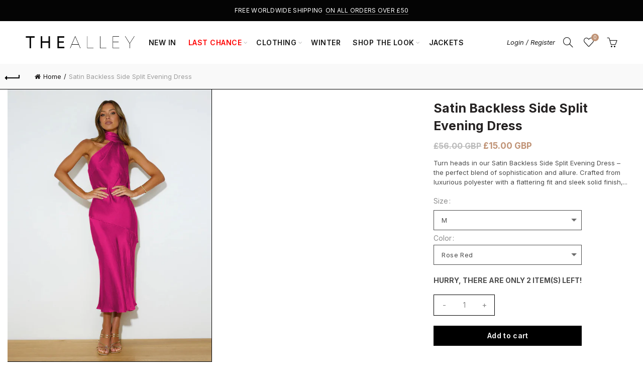

--- FILE ---
content_type: text/css
request_url: https://thealleyonline.co.uk/cdn/shop/t/19/assets/custom.css?v=30494513510502003561768869055
body_size: 1312
content:
.featured-blog .gl_mb_35{margin-bottom:30px!important}@media (max-width: 768px){.site-content{padding:0 15px}.site-content .gl_row{margin:0}body .footer-container .footer-column{margin-bottom:10px}.footer-container .footer-widget{border-bottom:1px solid;padding-bottom:3px}.footer-container .widget_text.block-newsletter{border-bottom:0;margin-bottom:20px}.footer-container .widget_text .textwidget{display:none;padding-top:15px;padding-bottom:15px;cursor:pointer}.footer-container .widget_text.block-newsletter .textwidget{display:block}.footer-container h5.widget-title{margin-bottom:0!important;position:relative;display:flex;align-items:center;cursor:pointer;justify-content:space-between}.footer-container h5.widget-title:after{content:"+";font-size:20px;width:22px;text-align:center}.footer-container h5.widget-title.active:after{content:"-";font-size:24px}.footer-container .block-newsletter h5.widget-title:after{display:none!important}}.footer-container .widget_text.block-newsletter h5.widget-title{font-size:30px}@media (min-width: 768px){.footer-container .widget_text .textwidget{display:block!important}.footer-container .block-newsletter{max-width:360px}.footer-container .footer-column.col-md-2,.footer-container .footer-column.col-md-3{width:auto;margin-right:5%}.footer-container .footer-column:first-child{margin-right:10%}.footer-container .footer-column:last-child{margin-right:0}}.footer-container .textwidget .rte{padding-bottom:20px}.footer-container{background:#000;color:#fff}.footer-container h5.widgettitle,.footer-container h5.widget-title{color:#fff}.footer-container .footer-column ul li a{color:#ffffff85}.footer-container ul li a{display:flex;align-items:center;gap:4px}.footer-container ul li a svg{max-width:18px}.footer-container .mc4wp-form .mailchimp-input-icon input[type=email]{padding-left:0}.mc4wp-form-fields{position:relative}.mc4wp-form-fields input[type=submit]{position:absolute;right:0;top:0;background:none!important;border:none!important;padding-right:0!important}@media (min-width: 768px){.categories-style-carousel .gl_carousel_container .owl-stage{width:100%!important}.categories-style-carousel .gl_carousel_container .owl-stage .owl-item{width:33.33%!important}}@media (max-width: 768px){.template-collection .site-content{padding:0 5px}.container-full .site-content .product-grid-item:nth-child(2n){border-right:1px solid #fff!important}.promo_banner_mansory .category-grid-item{margin-bottom:0!important}.product-element-top .bss_pl_img>div.bss_parent_text{width:100%!important;text-align:left!important}.gl-gird-collection-section .container{padding-left:0;padding-right:0}.gl-gird-collection-section .container .site-content{padding:0}.product-element-top .bss_pl_img>div.bss_parent_text>div{text-align:left!important;padding:10px!important}}.categories-style-carousel .owl-carousel div.owl-item img{transform:none!important}.categories-style-carousel{margin-bottom:0!important}.categories-style-carousel .owl-nav,.categories-style-carousel .owl-dots{display:none!important}.template-collection .main-header{border-bottom:1px solid}.template-collection .container-full .site-content .shop-loop-head{max-width:95%;margin-left:auto;margin-right:auto}.template-collection .container-full>.row{margin:0}.container-full .site-content .product-grid-item{position:relative;padding:0 0 45px;border-right:1px solid;margin-bottom:0;border-bottom:1px solid}.container-full .site-content .elements-grid{display:flex;flex-wrap:wrap}.container-full .site-content .product-grid-item:nth-child(4n){border-right:0}.layout-2 .product-grid-item .wrap-price,.container-full .basel-hover-alt .wrap-price{padding:0 20px;align-items:start;flex-direction:column;justify-content:start}.layout-2 .product-grid-item .product-title,.container-full .basel-hover-alt .product-title{padding:0 20px}.layout-2 .product-grid-item .btn-add,.container-full .site-content .product-grid-item .btn-add{position:absolute;bottom:0;z-index:1;width:100%;padding:0;left:0;min-height:38px}.layout-2 .product-grid-item .btn-add a,.container-full .site-content .product-grid-item .btn-add a{background:#000;width:100%;height:100%;color:#fff;text-align:center;display:flex;gap:10px;justify-content:center;text-transform:uppercase;font-size:12px;font-weight:400;align-items:center;padding:10px 0}.layout-2 .product-grid-item .btn-add a:before,.container-full .product-grid-item .btn-add a:before,.container-full .site-content .product-grid-item .btn-add a:before{position:relative;top:-2px}.container-full .basel-hover-alt .product-title{margin-bottom:0}.layout-2 .basel-hover-alt .product-title a,.container-full .basel-hover-alt .product-title a{border-bottom:0;text-transform:uppercase;font-size:12px;margin-bottom:0;font-weight:600}.layout-2 .wrapp-swap .price,.container-full .wrapp-swap .price{font-size:12px;color:#000}.layout-2 .gl_carousel_container{margin:0 -15px}.related.layout-2 .slider-title{font-weight:700}.products.elements-grid{display:flex;flex-wrap:wrap}.related.layout-2 .slider-title:before{display:none}.layout-2 .product-grid-item{border-top:1px solid #000;padding-left:0;padding-right:0;margin-bottom:0;padding-bottom:45px;border-right:1px solid}.layout-2 .product-grid-item .product-element-top{position:relative;padding-bottom:100%}.layout-2 .product-grid-item .product-element-top>a{position:absolute;width:100%;height:100%}.swatches-on-grid .swatch-on-grid.swatch-size-large{width:20px;height:20px}.container-full .site-content .elements-grid{border-top:1px solid #000}.layout-2 .gl_carousel_container .owl-carousel-item-inner{padding:0}@media (max-width: 768px){.shopify-product-gallery__wrapper figure{padding:0 5px}.single-product-content .product-images .thumbs-position-left .shopify-main-image{padding-right:100px!important;overflow:hidden}.single-product-content .owl-carousel .owl-stage-outer{overflow:visible}.single-product-content .col-md-9.col-md-push-3{padding:0}.single-product-content .product-image-summary .product-images{margin-left:-15px;margin-right:-15px}}@media (min-width: 768px){.single-product-page .product-image-summary .container-full,.single-product-page .product-image-summary .col-sm-8{padding-left:0}.single-product-page .product-image-summary .col-md-3{display:none!important}.single-product-page .product-image-summary .col-md-9{width:100%;left:0;padding-left:0}.single-product-page .shopify-product-gallery__wrapper .owl-stage{transform:translateZ(0)!important;width:100%!important;display:flex;flex-wrap:wrap}.single-product-page .shopify-product-gallery__wrapper .owl-stage>div{width:50%!important;border-right:1px solid #000!important;float:none;left:0!important;border-bottom:1px solid #000;opacity:1!important}.template-product .single-breadcrumbs-wrapper{margin-bottom:0}.template-product .single-breadcrumbs-wrapper{border-bottom:1px solid #000}.template-product .owl-carousel div.owl-item img{transform:inherit!important;transform:unset!important}.single-product-page .shopify-product-gallery__wrapper .owl-stage>div.active{order:-1}}.product-image-summary .entry-summary{height:100%;position:sticky;top:50px;padding-top:20px}.single-product-page.single-product-content .variations td,.single-product-page.single-product-content .cart.variations_form{width:100%;display:block}.single-product-page.single-product-content .variations label{color:#00000075;font-weight:400;padding-bottom:5px}.single-product-page .variations.variant_simple .input-dropdown-inner{width:100%}.single-product-page .variations.variant_simple .input-dropdown-inner>a{max-width:100%;width:100%;border:1px solid #121212bf;height:40px;line-height:38px;text-transform:capitalize;font-size:13px}.single-product-page .variations.variant_simple .input-dropdown-inner .dropdown-list{width:100%;max-width:100%;border:1px solid #121212bf}.single-product-page .variations.variant_simple .input-dropdown-inner .dropdown-list li a{text-transform:capitalize}.template-product .single-product-content.single-product-page .entry-title{font-size:25px;font-weight:700}.template-product .single-product-content .shopify-product-rating{display:none}.template-product .single-product-content p.price{font-size:17px;font-weight:700}.template-product .shopify-product-details__short-description p,.template-product .shopify-product-details__short-description{font-size:13px}.template-product .single-product-content .single_variation_wrap .variations_button{display:block}.template-product .nathan_style_2.single-product-content .cart .button{display:block;width:100%;margin-top:20px;text-transform:none;font-size:14px}.template-product .single-product-content .cart .quantity .minus,.template-product .single-product-content .cart .quantity .plus{width:40px;background:none;font-size:15px;border:0}.template-product .single-product-content .cart .quantity input[type=number]{border:0}.template-product .single-product-content .cart .quantity{border:1px solid #000}.variations_button label{color:#00000075}.template-product .single-product-content .variations td{padding-bottom:5px}.template-product .single-product-content .variations tr{padding-bottom:20px}.template-product .owl-carousel .owl-stage{display:flex}.layout-2 .owl-carousel .owl-carousel-item-inner,.layout-2 .owl-carousel .product-grid-item,.layout-2 .owl-carousel .product-item{height:100%}.related-and-upsells div.owl-item .product-grid-item .product-element-top{position:relative;padding-bottom:100%}.related-and-upsells div.owl-item .product-grid-item .product-element-top>a{position:absolute;width:100%;height:100%}.container-full.layout-2 .product-grid-item{border-top:0;border-right:1px solid #000!important}.container-full.layout-2 .equal-nt{border-left:1px solid #000;margin-bottom:30px}.main-nav .menu>li>a{font-weight:600}.layout-2 .basel-hover-alt .product-title a,.container-full .basel-hover-alt .product-title a{line-height:1.5;display:block;padding-bottom:5px}.shopify-pagination{padding-top:30px}.layout-2 .basel-hover-alt.purchasable:hover .swap-elements{transform:inherit;transform:unset;-webkit-transform:unset}@media (min-width: 1400px){.main-footer.container{width:95%}body .footer-container .footer-column:first-child{margin-right:4%}body .footer-container .footer-column:first-child{max-width:26%}}@media (min-width: 1200px) and (max-width: 1400px){body .footer-container .footer-column:first-child{max-width:25%}.main-footer.container{width:95%}body .footer-container .footer-column:first-child,body .footer-container .footer-column.col-md-2,body .footer-container .footer-column.col-md-3{margin-right:2%}}@media (min-width: 768px) and (max-width: 1200px){body .footer-container .widget-area{display:flex;flex-wrap:wrap}body .footer-container .widget-area>div{min-width:20%}}
/*# sourceMappingURL=/cdn/shop/t/19/assets/custom.css.map?v=30494513510502003561768869055 */


--- FILE ---
content_type: text/javascript
request_url: https://thealleyonline.co.uk/cdn/shop/t/19/assets/functions.js?v=158673009779853793571760582186
body_size: 20909
content:
var baselThemeModule;if(function($){"use strict";baselThemeModule=function(){var baselTheme={popupEffect:"mfp-move-horizontal",shopLoadMoreBtn:".basel-products-load-more.load-on-scroll",supports_html5_storage:!1,ajaxLinks:".basel-product-categories a, .basel-products-shop-view a, .widget_product_categories a, .widget_layered_nav_filters a, .filters-area a, .shopify-pagination a, .basel-shopify-layered-nav a, .widget_product_tag_cloud a"};try{baselTheme.supports_html5_storage="sessionStorage"in window&&window.sessionStorage!==null,window.sessionStorage.setItem("basel","test"),window.sessionStorage.removeItem("basel")}catch(err){baselTheme.supports_html5_storage=!1}return{init:function(){this.headerBanner(),this.fixedHeaders(),this.verticalHeader(),this.splitNavHeader(),this.visibleElements(),this.bannersHover(),this.shopcarousel(),this.inscarousel(),this.instagram(),this.parallax(),this.googleMap(),this.scrollTop(),this.quickViewInit(),this.quickShop(),this.sidebarMenu(),this.AJAXAddToCart(),this.AJAXFormAddToCart(),this.productImages(),this.productImagesGallery(),this.stickyDetails(),this.mfpPopup(),this.swatchesOnGrid(),this.swatchesOnBGGrid(),this.blogMasonry(),this.blogLoadMore(),this.productsLoadMore(),this.productsTabs(),this.productsGalaxyTabs(),this.equalizeColumns(),this.menuSetUp(),this.menuOffsets(),this.onePageMenu(),this.mobileNavigation(),this.simpleDropdown(".input-dropdown-inner_pr"),this.autoloadCompare(),this.wishList(),this.loginWishlist(),this.removeWishlist(),this.compare(),this.gl_save_note(),this.promoPopup(),this.cookiesPopup(),this.productVideo(),this.product360Button(),this.stickyFooter(),this.cartWidget(),this.ajaxFilters(),this.shopPageInit(),this.filtersArea(),this.categoriesMenu(),this.searchFullScreen(),this.loginTabs(),this.productAccordion(),this.productCompact(),this.countDownTimer(),this.initCountdown_page(),this.mobileFastclick(),this.nanoScroller(),this.videoPoster(),this.RTL(),this.AJAXRemoveFromCart(),this.shopifyQuantity(),this.loginSidebar(),this.checkoutIndicator(),this.ExtraContent(),$(window).resize(),$("body").addClass("document-ready")},init_zoom:function(){var zoom_target=$(".shopify-product-gallery__image"),enable_zoom=!1;wc_single_product_params.flexslider_enabled||(zoom_target=zoom_target.first()),$(zoom_target).each(function(index,target){var image=$(target).find("img");if(image.attr("width")>$(".shopify-product-gallery").width())return enable_zoom=!0,!1}),enable_zoom&&(zoom_target.trigger("zoom.destroy"),zoom_target.zoom({touch:!1}))},productHover:function(){$(".shopify-hover-base").each(function(){var $product=$(this);$product.imagesLoaded(function(){var btnHTML='<a href="#" class="more-details-btn"><span>more</a></span>',content=$product.find(".hover-content"),inner=content.find(".hover-content-inner"),contentHeight=content.outerHeight(),innerHeight=inner.outerHeight(),delta=innerHeight-contentHeight;content.hasClass("more-description")||(delta>30?(content.addClass("more-description"),content.append(btnHTML)):delta>0&&content.css("height",contentHeight+delta),reculc($product))})}),$("body").on("click",".more-details-btn",function(e){e.preventDefault(),$(this).parent().addClass("show-full-description"),reculc($(this).parents(".shopify-hover-base"))}),$(window).width()<992&&$(".shopify-hover-base").on("click",function(e){var hoverClass="state-hover";$(this).hasClass(hoverClass)||(e.preventDefault(),$("."+hoverClass).removeClass(hoverClass),$(this).addClass(hoverClass))});var reculc=function($el){if(!$el.hasClass("product-in-carousel")){var heightHideInfo=$el.find(".fade-in-block").outerHeight();$el.find(".content-product-imagin").css({marginBottom:-heightHideInfo}),$el.addClass("hover-ready")}};$(".product-grid-item").each(function(){var $el=$(this),widthHiddenInfo=$el.outerWidth();widthHiddenInfo<255||$(window).width()<=1024?$el.removeClass("hover-width-big").addClass("hover-width-small"):$el.removeClass("hover-width-small").addClass("hover-width-big")})},loginSidebar:function(){if($(".login-form-side").length!==0){var body=$("body");$(".login-side-opener").on("click",function(e){e.preventDefault(),isOpened()?closeWidget():setTimeout(function(){openWidget()},10)}),body.on("click touchstart",".basel-close-side",function(){isOpened()&&closeWidget()}),body.on("click",".widget-close",function(e){e.preventDefault(),isOpened()&&closeWidget()});var closeWidget=function(){body.removeClass("basel-login-side-opened")},openWidget=function(){body.addClass("basel-login-side-opened")},isOpened=function(){return body.hasClass("basel-login-side-opened")}}},headerBanner:function(){var banner_version=theme.basel_settings.header_banner_version,banner_btn=theme.basel_settings.close_banner_btn,banner_enabled=theme.basel_settings.header_banner_enabled;if(!($.cookie("basel_tb_banner_"+banner_version)=="closed"||banner_enabled==!1)){var banner=$(".header-banner");$("body").addClass("header-banner-display"),banner.on("click",".close-header-banner",function(e){e.preventDefault(),closeBanner()});var closeBanner=function(){$("body").removeClass("header-banner-display").addClass("header-banner-hide"),$.cookie("basel_tb_banner_"+banner_version,"closed",{expires:60,path:"/"})}}},videoPoster:function(){$(".basel-video-poster-wrapper").on("click",function(){var videoWrapper=$(this),video=videoWrapper.siblings("iframe"),videoScr=video.attr("src"),videoNewSrc=videoScr+"&autoplay=1";videoScr.indexOf("vimeo.com")+1&&(videoNewSrc=videoScr+"?autoplay=1"),video.attr("src",videoNewSrc),videoWrapper.addClass("hidden-poster")})},fixedHeaders:function(){var getHeaderHeight=function(){var headerHeight2=header.outerHeight();return body.hasClass("sticky-navigation-only")&&(headerHeight2=header.find(".navigation-wrap").outerHeight()),headerHeight2},headerSpacer=function(){stickyHeader.hasClass(headerStickedClass)||$(".header-spacing").height(getHeaderHeight()).css("marginBottom",40)},body=$("body"),header=$(".main-header"),stickyHeader=header,headerHeight=getHeaderHeight(),headerStickedClass="act-scroll",stickyClasses="",stickyStart=0,links=header.find(".main-nav .menu>li>a");if(!(!body.hasClass("enable-sticky-header")||body.hasClass("global-header-vertical")||header.length==0)){var logo=header.find(".site-logo").clone().html(),navigation=header.find(".main-nav").clone().html(),rightColumn=header.find(".right-column").clone().html();if($(".right-column").length>1){rightColumn=header.find(".right-column:not(.one)").clone().html();var headerClone=['<div class="sticky-header header-clone mobile_nav_center">','<div class="container">','<div class="right-column one"><div class="mobile-nav-icon"><span class="basel-burger"></span></div></div>','<div class="site-logo">'+logo+"</div>",'<div class="main-nav site-navigation basel-navigation">'+navigation+"</div>",'<div class="right-column">'+rightColumn+"</div>","</div>","</div>"].join("")}else var headerClone=['<div class="sticky-header header-clone">','<div class="container">','<div class="site-logo">'+logo+"</div>",'<div class="main-nav site-navigation basel-navigation">'+navigation+"</div>",'<div class="right-column">'+rightColumn+"</div>","</div>","</div>"].join("");if($(".topbar-wrapp").length>0&&(stickyStart=$(".topbar-wrapp").outerHeight()),$(".header-banner").length>0&&body.hasClass("header-banner-display")&&(stickyStart+=$(".header-banner").outerHeight()),body.hasClass("sticky-header-real")){var headerSpace=$("<div/>").addClass("header-spacing");header.before(headerSpace),$(window).on("resize",headerSpacer);var timeout;$(window).on("scroll",function(e){$(this).scrollTop()>stickyStart?stickyHeader.addClass(headerStickedClass):(stickyHeader.removeClass(headerStickedClass),clearTimeout(timeout),timeout=setTimeout(function(){headerSpacer()},200))})}else body.hasClass("sticky-header-clone")&&(header.before(headerClone),stickyHeader=$(".sticky-header"));body.hasClass("basel-header-smooth")&&$(window).on("scroll",function(e){var space=(120-$(this).scrollTop())/2;space>=60?space=60:space<=30&&(space=30),links.css({paddingTop:space,paddingBottom:space})}),body.hasClass("basel-header-overlap")||body.hasClass("sticky-navigation-only"),body.hasClass("sticky-header-clone")&&(header.attr("class").split(" ").forEach(function(el){el.indexOf("main-header")==-1&&el.indexOf("header-")==-1&&(stickyClasses+=" "+el)}),stickyHeader.addClass(stickyClasses)),$(window).on("scroll",function(e){$(this).scrollTop()>headerHeight+30?stickyHeader.addClass(headerStickedClass):stickyHeader.removeClass(headerStickedClass)}),body.addClass("sticky-header-prepared")}},verticalHeader:function(){var $header=$(".header-vertical").first();if($header.length<1)return;var $body,$window,$sidebar,top=!1,bottom=!1,windowWidth,adminOffset,windowHeight,lastWindowPos=0,topOffset=0,bodyHeight,headerHeight,resizeTimer,Y=0,delta,headerBottom,viewportBottom,scrollStep;$body=$(document.body),$window=$(window),adminOffset=$body.is(".admin-bar")?$("#wpadminbar").height():0,$window.on("scroll",scroll).on("resize",function(){clearTimeout(resizeTimer),resizeTimer=setTimeout(resizeAndScroll,500)}),resizeAndScroll();for(var i=1;i<6;i++)setTimeout(resizeAndScroll,100*i);function resize(){windowWidth=$window.width(),1024>windowWidth&&(top=bottom=!1,$header.removeAttr("style"))}function scroll(){var windowPos=$window.scrollTop();1024>windowWidth||(headerHeight=$header.height(),headerBottom=headerHeight+$header.offset().top,windowHeight=$window.height(),bodyHeight=$body.height(),viewportBottom=windowHeight+$window.scrollTop(),delta=headerHeight-windowHeight,scrollStep=lastWindowPos-windowPos,delta>0?windowPos>lastWindowPos?(headerBottom>viewportBottom&&(Y+=scrollStep),Y<-delta&&(bottom=!0,Y=-delta),top=!1):windowPos<lastWindowPos?($header.offset().top<$window.scrollTop()&&(Y+=scrollStep),Y>=0&&(top=!0,Y=0),bottom=!1):(headerBottom<viewportBottom&&(Y=windowHeight-headerHeight),Y>=0&&(top=!0,Y=0)):Y=0,$header.css({top:Y}),lastWindowPos=windowPos)}function resizeAndScroll(){resize(),scroll()}},splitNavHeader:function(){var header=$(".header-split");if(!(header.length<=0)){var navigation=header.find(".main-nav"),navItems=navigation.find(".menu > li"),itemsNumber=navItems.length,rtl=$("body").hasClass("rtl"),midIndex=parseInt(itemsNumber/2+.5*rtl-.5),midItem=navItems.eq(midIndex),logo=header.find(".site-logo .basel-logo-wrap > a"),logoWidth,leftWidth=0,rule=rtl?"marginLeft":"marginRight",rightWidth=0,recalc=function(){logoWidth=logo.outerWidth(),leftWidth=5,rightWidth=0;for(var i=itemsNumber-1;i>=0;i--){var itemWidth=navItems.eq(i).outerWidth();i>midIndex?rightWidth+=itemWidth:leftWidth+=itemWidth}var diff=leftWidth-rightWidth;rtl?leftWidth>rightWidth?navigation.find(".menu > li:first-child").css("marginRight",-diff):navigation.find(".menu > li:last-child").css("marginLeft",diff+5):leftWidth>rightWidth?navigation.find(".menu > li:last-child").css("marginRight",diff+5):navigation.find(".menu > li:first-child").css("marginLeft",-diff),midItem.css(rule,logoWidth)};logo.imagesLoaded(function(){recalc(),header.addClass("menu-calculated")}),$(window).on("resize",recalc)}},counterShortcode:function(counter){counter.attr("data-state")=="done"||counter.text()!=counter.data("final")||counter.prop("Counter",0).animate({Counter:counter.text()},{duration:3e3,easing:"swing",step:function(now){now>=counter.data("final")&&counter.attr("data-state","done"),counter.text(Math.ceil(now))}})},visibleElements:function(){$(".basel-counter .counter-value").each(function(){$(this).waypoint(function(){baselThemeModule.counterShortcode($(this))},{offset:"100%"})})},compare:function(){var body=$("body"),button=$("a.compare");body.on("click","a.compare",function(){$(this).addClass("loading");var $this=$(this),handle=$this.data("pid"),holder=$("#compare-content"),ls=gl_Currency.cookie.tearead("tea-compare");if(ls!=null?ls=ls.split(","):ls=new Array,ls.indexOf(handle)<0&&$(this).hasClass("added")===!1){ls.push(handle);var ls_=ls.join(",");ls_.substring(0,1)==","&&(ls_=ls_.substring(1)),gl_Currency.cookie.teawrite("tea-compare",ls_)}$(this).hasClass("added")===!1||$.trim($("#compare-content").html()).length===0?(holder.html(" "),$.ajax({url:"/pages/compare/"+ls,dataType:"html",type:"GET",success:function(responsive){holder.html(responsive)},error:function(data2){console.log("ajax error")},complete:function(){$this.removeClass("loading"),body.addClass("compare-opened"),$('[data-pid="'+handle+'"]').addClass("added").html('<span class="basel-tooltip-label">'+theme.strings.added_label+"</span>"+theme.strings.added_label),baselThemeModule.gl_currency()}})):($this.removeClass("loading"),body.addClass("compare-opened"),baselThemeModule.gl_currency()),$(".compare").colorbox({inline:!0,title:!1,width:"90%",height:"90%"}),$(window).resize(function(){$(".compare").colorbox.resize({title:!1,width:"90%",height:"90%"})})}),body.on("click","#cboxClose, #cboxOverlay",function(){body.removeClass("compare-opened")}),body.bind("keydown.cbox_close",function(e){e.keyCode===27&&(e.preventDefault(),body.removeClass("compare-opened"))}),body.on("click","#compare-content .product-remove",function(ev){ev.preventDefault();var $this=$(this),handle=$this.attr("data-rev"),holder=$("#compare-content");$('[data-pid="'+handle+'"]').removeClass("added").html('<span class="basel-tooltip-label">'+theme.strings.compare+"</span>"+theme.strings.compare);var ls=decodeURI(gl_Currency.cookie.tearead("tea-compare"));ls!=null&&(ls=ls.split(",")),ls=jQuery.grep(ls,function(value){return value!=handle}),ls=$.trim(ls),gl_Currency.cookie.teawrite("tea-compare",ls),$(".gl_"+handle).remove(),ls.length===0&&holder.find("tbody").html('<tr class="no-products odd"><td>'+theme.strings.no_compare+"</td></tr>")})},promoPopup:function(){var promo_version=theme.basel_settings.promo_version;if(!(theme.basel_settings.enable_popup!="yes"||theme.basel_settings.promo_popup_hide_mobile=="yes"&&$(window).width()<768)){console.log("init popup");var popup=$(".nathan-promo-popup"),shown=!1,pages=$.cookie("basel_shown_pages");if(pages||(pages=0),pages<theme.basel_settings.popup_pages)return pages++,$.cookie("basel_shown_pages",pages,{expires:7,path:"/"}),!1;var showPopup=function(){$(".nathan-promo-popup").length>0&&$.magnificPopup.open({items:{src:".nathan-promo-popup"},type:"inline",removalDelay:400,callbacks:{beforeOpen:function(){this.st.mainClass="basel-popup-effect"},open:function(){},close:function(){$.cookie("basel_popup_"+promo_version,"shown",{expires:7,path:"/"})}}})};$.cookie("basel_popup_"+promo_version)!="shown"&&(theme.basel_settings.popup_event=="scroll"?$(window).scroll(function(){if(shown)return!1;$(document).scrollTop()>=theme.basel_settings.popup_scroll&&(showPopup(),shown=!0)}):setTimeout(function(){showPopup()},theme.basel_settings.popup_delay)),$(".basel-open-popup").on("click",function(){showPopup()})}},productVideo:function(){$(".product-video-button a").magnificPopup({type:"iframe",mainClass:"mfp-fade",removalDelay:160,preloader:!1,disableOn:!1,fixedContentPos:!1})},product360Button:function(){$(".product-360-button a").magnificPopup({type:"inline",mainClass:"mfp-fade",removalDelay:160,disableOn:!1,preloader:!1,fixedContentPos:!1,callbacks:{open:function(){$(window).resize()}}})},cookiesPopup:function(){var cookies_version=theme.basel_settings.cookies_version;if(!($.cookie("basel_cookies_"+cookies_version)=="accepted"||$(".basel-cookies-popup").length<1)){var popup=$(".basel-cookies-popup");setTimeout(function(){popup.addClass("popup-display"),popup.on("click",".cookies-accept-btn",function(e){e.preventDefault(),acceptCookies()})},2500);var acceptCookies=function(){popup.removeClass("popup-display").addClass("popup-hide"),$.cookie("basel_cookies_"+cookies_version,"accepted",{expires:60,path:"/"})}}},googleMap:function(){var gmap=$(".google-map-container-with-content");$(window).resize(function(){gmap.css({height:gmap.find(".basel-google-map.with-content").outerHeight()})})},menuSetUp:function(){var hasChildClass="menu-item-has-children",mainMenu=$(".basel-navigation").find("ul.menu"),lis=mainMenu.find(" > li"),openedClass="item-menu-opened";lis.has(".sub-menu-dropdown").addClass(hasChildClass),mainMenu.on("click"," > .item-event-click.menu-item-has-children > a",function(e){e.preventDefault(),$(this).parent().hasClass(openedClass)||$("."+openedClass).removeClass(openedClass),$(this).parent().toggleClass(openedClass)}),$(document).click(function(e){var target=e.target;if($("."+openedClass).length>0&&!$(target).is(".item-event-hover")&&!$(target).parents().is(".item-event-hover")&&!$(target).parents().is("."+openedClass))return mainMenu.find("."+openedClass).removeClass(openedClass),!1});var menuForIPad=function(){$(window).width()<=1024?mainMenu.find(" > .item-event-hover").each(function(){$(this).data("original-event","hover").removeClass("item-event-hover").addClass("item-event-click")}):mainMenu.find(" > .item-event-click").each(function(){$(this).data("original-event")=="hover"&&$(this).removeClass("item-event-click").addClass("item-event-hover")})};$(window).on("resize",menuForIPad)},menuOffsets:function(){var $window=$(window),$header=$(".main-header"),mainMenu=$(".main-nav").find("ul.menu"),lis=mainMenu.find(" > li.menu-item-design-sized");mainMenu.on("hover"," > li",function(e){setOffset($(this))});var setOffset=function(li){var dropdown=li.find(" > .sub-menu-dropdown"),siteWrapper=$(".website-wrapper");dropdown.attr("style","");var dropdownWidth=dropdown.outerWidth(),dropdownOffset=dropdown.offset(),screenWidth=$window.width(),bodyRight=siteWrapper.outerWidth()+siteWrapper.offset().left,viewportWidth=$("body").hasClass("wrapper-boxed")||$("body").hasClass("wrapper-boxed-small")?bodyRight:screenWidth;if(!(!dropdownWidth||!dropdownOffset)){if($("body").hasClass("rtl")&&dropdownOffset.left<=0&&li.hasClass("menu-item-design-sized")&&!$header.hasClass("header-vertical")){var toLeft=-dropdownOffset.left;dropdown.css({right:-toLeft-10});var beforeSelector="."+li.attr("class").split(" ").join(".")+"> .sub-menu-dropdown:before",arrowOffset=toLeft+li.width()/2}else if(dropdownOffset.left+dropdownWidth>=viewportWidth&&li.hasClass("menu-item-design-sized")&&!$header.hasClass("header-vertical")){var toRight=dropdownOffset.left+dropdownWidth-viewportWidth;dropdown.css({left:-toRight-10});var beforeSelector="."+li.attr("class").split(" ").join(".")+"> .sub-menu-dropdown:before",arrowOffset=toRight+li.width()/2}if($header.hasClass("header-vertical")){var bottom=dropdown.offset().top+dropdown.outerHeight(),viewportBottom=$window.scrollTop()+$window.outerHeight();bottom>viewportBottom&&dropdown.css({top:viewportBottom-bottom-10})}}};lis.each(function(){setOffset($(this)),$(this).addClass("with-offsets")})},onePageMenu:function(){var scrollToRow=function(hash){var row=$(".vc_row#"+hash);if(!(row.length<1)){var position=row.offset().top;$("html, body").stop().animate({scrollTop:position-150},800,function(){activeMenuItem(hash)})}},activeMenuItem=function(hash){var itemHash;$(".onepage-link").each(function(){itemHash=$(this).find("> a").attr("href").split("#")[1],itemHash==hash&&($(".onepage-link").removeClass("current-menu-item"),$(this).addClass("current-menu-item"))})};if($("body").on("click",".onepage-link > a",function(e){var $this=$(this),hash=$this.attr("href").split("#")[1];$(".gl_row#"+hash).length<1||(e.preventDefault(),scrollToRow(hash),$(".basel-close-side").trigger("click"))}),$(".onepage-link").length>0){$(".entry-content > .gl_row").waypoint(function(){var hash=$(this).attr("id");activeMenuItem(hash)},{offset:0}),$(".onepage-link").removeClass("current-menu-item");var locationHash=window.location.hash.split("#")[1];window.location.hash.length>1&&setTimeout(function(){scrollToRow(locationHash)},500)}},mobileNavigation:function(){var body=$("body"),mobileNav=$(".mobile-nav"),wrapperSite=$(".website-wrapper"),dropDownCat=$(".mobile-nav .site-mobile-menu .menu-item-has-children"),elementIcon='<span class="icon-sub-menu"></span>',butOpener=$(".icon-sub-menu");dropDownCat.append(elementIcon),mobileNav.on("click",".icon-sub-menu",function(e){e.preventDefault();var el=$(this).closest("li");$(this).parent().hasClass("opener-page")?($(this).parent().removeClass("opener-page").find("> ul").slideUp(200),$(this).parent().removeClass("opener-page").find("> .sub-menu-dropdown >.container > ul").slideUp(200),$(this).parent().find("> .icon-sub-menu").removeClass("up-icon")):($(this).parent().addClass("opener-page").find("> ul").slideDown(200),$(this).parent().addClass("opener-page").find(">.sub-menu-dropdown >.container > ul").slideDown(200),$(this).parent().find("> .icon-sub-menu").addClass("up-icon"))}),body.on("click",".mobile-nav-icon",function(){body.hasClass("act-mobile-menu")?closeMenu():openMenu()}),body.on("click touchstart",".basel-close-side",function(){closeMenu()});function openMenu(){body.addClass("act-mobile-menu"),wrapperSite.addClass("left-wrapp")}function closeMenu(){body.removeClass("act-mobile-menu"),wrapperSite.removeClass("left-wrapp")}},simpleDropdown:function(selector){var selectorCurent=$(selector);selectorCurent.each(function(){var dd=$(this),btn=dd.find("> a"),input=dd.find("> input"),list=dd.find("> ul");$(document).click(function(e){var target=e.target;if(dd.hasClass("dd-shown")&&!$(target).is(selector)&&!$(target).parents().is(selector))return hideList(),!1}),btn.on("click",function(e){return e.preventDefault(),dd.hasClass("dd-shown")?hideList():($(selector+".dd-shown > ul").slideUp(100),$(selector+".dd-shown").removeClass("dd-shown"),showList()),!1}),list.on("click","a",function(e){e.preventDefault();var value=$(this).data("val"),label=$(this).text();list.find(".current-item").removeClass("current-item"),$(this).parent().addClass("current-item"),value!=0?list.find("li:first-child").show():value==0&&list.find("li:first-child").hide();var form=$(this).closest("form.has-categories-dropdown");form.attr("action","/search/collections/"+value),btn.text(label),input.val(value),hideList()});function showList(){dd.addClass("dd-shown"),list.slideDown(100)}function hideList(){dd.removeClass("dd-shown"),list.slideUp(100)}})},equalizeColumns:function(){$.fn.basel_equlize=function(options){var settings=$.extend({child:""},options),that=this;settings.child!=""&&(that=this.find(settings.child));var resize=function(){var maxHeight=0,height;that.each(function(){$(this).attr("style",""),$(this).outerHeight()>maxHeight&&(maxHeight=$(this).outerHeight())}),that.each(function(){$(this).css({height:maxHeight+"px"})})};$(window).bind("resize",function(){resize()}),setTimeout(function(){resize()},200),setTimeout(function(){resize()},500),setTimeout(function(){resize()},800)},$(".equal-columns").each(function(){$(this).basel_equlize({child:" [class*=col-] .product-element-top"})})},blogMasonry:function(){if(!(typeof $.fn.isotope=="undefined"||typeof $.fn.imagesLoaded=="undefined")){var $container=$(".masonry-container");$container.imagesLoaded(function(){$container.isotope({gutter:0,isOriginLeft:!$("body").hasClass("rtl"),itemSelector:".blog-design-masonry, .blog-design-mask, .masonry-item"})}),$(".masonry-filter").on("click","a",function(e){e.preventDefault(),$(".masonry-filter").find(".filter-active").removeClass("filter-active"),$(this).addClass("filter-active");var filterValue=$(this).attr("data-filter");$container.isotope({filter:filterValue})})}},blogLoadMore:function(){$(".basel-blog-load-more").on("click",function(e){e.preventDefault();var $this=$(this),holder=$this.parent().siblings(".basel-blog-holder"),tea_ajaxurl=$(this).attr("href");$this.addClass("loading"),$.ajax({url:tea_ajaxurl,dataType:"html",type:"GET",success:function(data2){data2=jQuery(data2);var html=data2.find("#tea_data_blog").html(),data_status=data2.find("#tea_data_arrow").attr("data-status"),data_load_more=data2.find("#tea_section_next").attr("href"),items=$(html);holder.hasClass("masonry-container")?(holder.append(items).isotope("appended",items),holder.imagesLoaded().progress(function(){holder.isotope("layout")})):holder.append(html),data_status=="have-posts"?$this.attr("href",data_load_more):$this.hide()},error:function(data2){console.log("ajax error")},complete:function(){$this.removeClass("loading")}})})},productsLoadMore:function(){var process=!1,intervalID;$(".basel-products-element").each(function(){var $this=$(this),inner=$this.find(".basel-products-holder");if(!inner.hasClass("pagination-arrows")&&!inner.hasClass("pagination-more-btn"))return;$this.on("recalc",function(){calc()}),inner.hasClass("pagination-arrows")&&$(window).resize(function(){calc()});var calc=function(){var height=inner.outerHeight();$this.stop().css({height:height})},body=$("body"),btnWrap=$this.find(".products-footer"),btnLeft=btnWrap.find(".basel-products-load-prev"),btnRight=btnWrap.find(".basel-products-load-next"),loadWrapp=$this.find(".basel-products-loader"),scrollTop,holderTop,btnLeftOffset,btnRightOffset,holderBottom,holderHeight,holderWidth,btnsHeight,offsetArrow=50,offset,windowWidth;body.hasClass("rtl")&&(btnLeft=btnRight,btnRight=btnWrap.find(".basel-products-load-prev")),$(window).scroll(function(){buttonsPos()});function buttonsPos(){offset=$(window).height()/2,windowWidth=$(window).outerWidth(!0)+17,holderWidth=$this.outerWidth(!0)+10,scrollTop=$(window).scrollTop(),holderTop=$this.offset().top-offset,btnLeftOffset=$this.offset().left-offsetArrow,btnRightOffset=btnLeftOffset+holderWidth+offsetArrow,btnsHeight=btnLeft.outerHeight(),holderHeight=$this.height()-50-btnsHeight,holderBottom=holderTop+holderHeight,(windowWidth<=1047&&windowWidth>=992||windowWidth<=825&&windowWidth>=768)&&(btnLeftOffset+=18,btnRightOffset-=18),(windowWidth<768||body.hasClass("wrapper-boxed")||body.hasClass("wrapper-boxed-small")||$(".main-header").hasClass("header-vertical"))&&(btnLeftOffset+=51,btnRightOffset-=51),btnLeft.css({left:btnLeftOffset+"px"}),btnRight.css({left:btnRightOffset+"px"}),scrollTop<holderTop||scrollTop>holderBottom?(btnWrap.removeClass("show-arrow"),loadWrapp.addClass("hidden-loader")):(btnWrap.addClass("show-arrow"),loadWrapp.removeClass("hidden-loader"))}$this.find(".basel-products-load-prev, .basel-products-load-next").on("click",function(e){if(e.preventDefault(),!process){process=!0,clearInterval(intervalID);var $this2=$(this),holder=$this2.parent().siblings(".basel-products-holder"),next=$this2.parent().find(".basel-products-load-next"),prev=$this2.parent().find(".basel-products-load-prev"),tea_ajaxurl=$(this).attr("href");loadProducts(holder,tea_ajaxurl,$this2,function(data2){data2=jQuery(data2);var html=data2.find("#tea_data_products").html(),tea_url_prev=data2.find("#tea_section_previous").attr("href"),tea_class_prev=data2.find("#tea_section_previous").attr("class"),tea_url_nev=data2.find("#tea_section_next").attr("href"),tea_class_nev=data2.find("#tea_section_next").attr("class");holder.addClass("basel-animated-products").html(html),prev.attr({href:tea_url_prev,class:tea_class_prev}),next.attr({href:tea_url_nev,class:tea_class_nev}),holder.imagesLoaded().progress(function(){holder.parent().trigger("recalc")}),$(window).width()<768&&$("html, body").stop().animate({scrollTop:holder.offset().top-150},400);var iter=0;intervalID=setInterval(function(){holder.find(".product-grid-item").eq(iter).addClass("basel-animated"),iter++},100)})}})}),baselThemeModule.clickOnScrollButton(baselTheme.shopLoadMoreBtn,!1),$(document).off("click",".basel-products-load-more").on("click",".basel-products-load-more",function(e){if(e.preventDefault(),!process){process=!0;var $this=$(this),holder=$this.parent().siblings(".basel-products-holder"),tea_ajaxurl=$(this).attr("href");loadProducts(holder,tea_ajaxurl,$this,function(data2){data2=jQuery(data2);var html=data2.find("#tea_data_products").html(),result=data2.find("#shopify_result_count").html(),data_status=data2.find("#tea_data_arrow").attr("data-status"),data_load_more=data2.find("#tea_section_next").attr("href");holder.hasClass("grid-masonry")?isotopeAppend(holder,html):holder.append(html),$(".shopify-result-count").length>0&&$(".shopify-result-count").text(result),holder.imagesLoaded().progress(function(){baselThemeModule.clickOnScrollButton(baselTheme.shopLoadMoreBtn,!0)}),data_status=="have-posts"?$this.attr("href",data_load_more):$this.hide().remove()})}});var loadProducts=function(holder,ajaxurl,btn,callback){holder.addClass("loading").parent().addClass("element-loading"),btn.addClass("loading"),$.ajax({dataType:"html",type:"GET",url:ajaxurl,success:function(data2){callback(data2)},error:function(data2){console.log("ajax error")},complete:function(){baselThemeModule.countDownTimer(),baselThemeModule.gl_productreviews(),baselThemeModule.autoloadCompare(),holder.removeClass("loading").parent().removeClass("element-loading"),btn.removeClass("loading"),holder.hasClass("equal-columns")&&holder.basel_equlize({child:"> [class*=col-] .product-element-top"}),baselThemeModule.gl_currency(),process=!1}})},isotopeAppend=function(el,items){var items=$(items);el.append(items).isotope("appended",items),el.isotope("layout"),setTimeout(function(){el.isotope("layout")},100),el.imagesLoaded().progress(function(){el.isotope("layout")})}},clickOnScrollButton:function(btnClass,destroy){if(typeof $.waypoints=="function"){var $btn=$(btnClass);destroy&&$btn.waypoint("destroy"),$btn.waypoint(function(){$btn.trigger("click")},{offset:"100%"})}},productsGalaxyTabs:function(){$("body").on("click","ul.gl_tta-tabs-list li a, ul.tabs li a",function(b){b.preventDefault();var c=$(this),d=c.closest(".tab-collection, .shopify-tabs"),e=d.find("ul.gl_tta-tabs-list, ul.tabs");e.find("li").removeClass("gl_active"),d.find(".gl_tta-panel, .panel:not(.panel .panel)").removeClass("gl_active"),c.closest("li").addClass("gl_active"),d.find(c.attr("href")).addClass("gl_active")})},productsTabs:function(){$(".basel-products-tabs").each(function(){var $this=$(this),$inner=$this.find(".basel-tab-content"),$nt_ajax=$this.find(".products_nt_ajax"),cache=[];console.log($nt_ajax),console.log($($nt_ajax).length),$this.find(".products-tabs-title li").on("click",function(e){e.preventDefault();var $this2=$(this),ajaxurl=$this2.data("atts"),index=$this2.index();loadTab(ajaxurl,index,$inner,$this2,cache,function(data2){$inner.html(data2),baselThemeModule.shopMasonry(),baselThemeModule.productsLoadMore()})});var $nav=$this.find(".tabs-navigation-wrapper"),$subList=$nav.find("ul"),time=300;$nav.on("click",".open-title-menu",function(){var $btn=$(this);$subList.hasClass("list-shown")?($btn.removeClass("toggle-active"),$subList.removeClass("list-shown")):($btn.addClass("toggle-active"),$subList.addClass("list-shown"),setTimeout(function(){$("body").one("click",function(e){var target=e.target;if(!$(target).is(".tabs-navigation-wrapper")&&!$(target).parents().is(".tabs-navigation-wrapper"))return $btn.removeClass("toggle-active"),$subList.removeClass("list-shown"),!1})},10))}).on("click","li",function(){var $btn=$nav.find(".open-title-menu"),text=$(this).text();$subList.hasClass("list-shown")&&($btn.removeClass("toggle-active").text(text),$subList.removeClass("list-shown"))})});var loadTab=function(ajaxurl,index,holder,btn,cache,callback){btn.parent().find(".active-tab-title").removeClass("active-tab-title"),btn.addClass("active-tab-title"),holder.addClass("loading").parent().addClass("element-loading"),btn.addClass("loading"),$.ajax({dataType:"html",type:"GET",url:ajaxurl,success:function(data2){callback(data2)},error:function(data2){console.log("ajax error")},complete:function(){baselThemeModule.countDownTimer(),baselThemeModule.gl_productreviews(),baselThemeModule.autoloadCompare(),holder.removeClass("loading").parent().removeClass("element-loading"),btn.removeClass("loading"),baselThemeModule.gl_currency()}})}},shopMasonry:function(){if(!(typeof $.fn.isotope=="undefined"||typeof $.fn.imagesLoaded=="undefined")){var $container=$(".elements-grid.grid-masonry");$container.imagesLoaded(function(){$container.isotope({isOriginLeft:!$("body").hasClass("rtl"),itemSelector:".category-grid-item, .product-grid-item"})}),$(window).resize(function(){$(".categories-masonry").each(function(index){var $catsContainer=$(this),colWidth=$catsContainer.hasClass("categories-style-masonry")?".category-grid-item":".col-md-3.category-grid-item";$catsContainer.imagesLoaded(function(){$catsContainer.isotope({resizable:!1,isOriginLeft:!$("body").hasClass("rtl"),layoutMode:"packery",packery:{gutter:0,columnWidth:colWidth},itemSelector:".category-grid-item"})})})})}},collectionMasonry:function(){if(!(typeof $.fn.isotope=="undefined"||typeof $.fn.imagesLoaded=="undefined")){var $container=$(".elements-grid.grid-masonry");$container.imagesLoaded(function(){$container.isotope({isOriginLeft:!$("body").hasClass("rtl"),itemSelector:".category-grid-item, .product-grid-item",layoutMode:"fitRows"})})}},shopcarousel:function(){typeof $.fn.owlCarousel=="undefined"||typeof $.fn.imagesLoaded=="undefined"||$(".gl_carousel_data").each(function(index){var items_no=$(this).data("items"),nav=$(this).data("nav"),dots=$(this).data("dots"),medium=$(this).data("medium"),small=$(this).data("small"),time=$(this).data("time"),loop=$(this).data("loop"),autoplay=$(this).data("autoplay"),autoheight=$(this).data("autoheight"),options={rtl:$("body").hasClass("rtl"),items:items_no,responsive:{979:{items:items_no},768:{items:3},479:{items:3},0:{items:typeof small=="undefined"?1:small}},autoplay:autoplay,autoplayTimeout:time,dots:dots,nav:nav,autoHeight:typeof autoheight=="undefined"?!1:autoheight,slideBy:"page",navText:!1,loop:loop,onRefreshed:function(){$(window).resize()}};$(this).owlCarousel(options)})},instagram:function(){$(".gl_instagram").each(function(index){var $this=$(this),user_name=$this.data("username"),getBy=$this.data("getby"),limit=$this.data("limit"),target=$this.data("target"),img_size=$this.data("size"),ul_ins=$this.find(".instagram-pics");getBy=="2"&&(user_name=$this.data("accesstoken")),getBy=="2"?$.ajax({url:"https://api.instagram.com/v1/users/self/media/recent/?access_token="+user_name+"&count="+limit,type:"GET",dataType:"jsonp",success:function(response){var data2=response.data,html="",img_url=null;$.each(data2,function(index2,element){var img_url_150=element.images.thumbnail.url,img_url_320=element.images.low_resolution.url,img_url_640=element.images.standard_resolution.url,full_name=element.user.full_name;html+='<li><a href="'+element.link+'" target="'+target+'"></a><div class="wrapp-pics jas-pr-image-link nt_bg_lz lazyload" data-bgset="'+img_url_150+" 150w,"+img_url_320+" 320w,"+img_url_640+' 640w" data-parent-fit="cover"><div class="hover-mask"></div></div></li>'}),ul_ins.html(html)},error:function(data2){console.log("ajax error")},complete:function(){baselThemeModule.ntInscarousel()}}):$.ajax({url:"https://api.teathemes.net/instagram?username="+user_name,type:"GET",dataType:"json",success:function(response){var data2=response.entry_data.ProfilePage[0].user.media.nodes,html="",img_url=null;$.each(data2,function(index2,element){if(index2>=limit)return 0;var img_url_150=element.thumbnail_resources[0].src,img_url_240=element.thumbnail_resources[1].src,img_url_320=element.thumbnail_resources[2].src,img_url_480=element.thumbnail_resources[3].src,img_url_640=element.thumbnail_resources[4].src;html+='<li><a href="//instagram.com/p/'+element.code+'" target="'+target+'"></a><div class="wrapp-pics jas-pr-image-link nt_bg_lz lazyload" data-bgset="'+img_url_150+" 150w,"+img_url_320+" 320w,"+img_url_640+' 640w" data-parent-fit="cover"><div class="hover-mask"></div></div></li>'}),ul_ins.html(html)},error:function(data2){console.log("ajax error")},complete:function(){baselThemeModule.ntInscarousel()}})})},inscarousel:function(){typeof $.fn.owlCarousel=="undefined"||typeof $.fn.imagesLoaded=="undefined"||$(".ins-owl-carousel").each(function(index){var items_no=$(this).data("items"),nav=$(this).data("nav"),dots=$(this).data("dots"),medium=$(this).data("medium"),small=$(this).data("small"),ex_small=$(this).data("exsmall"),time=$(this).data("time"),dottime=$(this).data("dottime"),loop=$(this).data("loop"),autoplay=$(this).data("autoplay"),animateout=$(this).data("animateout"),options={rtl:$("body").hasClass("rtl"),items:items_no,responsive:{979:{items:items_no,mouseDrag:!1,touchDrag:!0},768:{items:medium,mouseDrag:!1,touchDrag:!0},479:{items:small,mouseDrag:!1,touchDrag:!0},0:{items:ex_small}},animateOut:animateout,autoplay:autoplay,autoplayTimeout:time,dotsSpeed:dottime,dots:dots,nav:nav,autoHeight:!0,slideBy:"page",navText:!1,loop:loop,onRefreshed:function(){$(window).resize()}};$(this).owlCarousel(options)})},ntInscarousel:function(){typeof $.fn.owlCarousel=="undefined"||typeof $.fn.imagesLoaded=="undefined"||$(".nt-ins-owl-carousel").each(function(index){var items_no=$(this).data("items"),nav=$(this).data("nav"),dots=$(this).data("dots"),medium=$(this).data("medium"),small=$(this).data("small"),ex_small=$(this).data("exsmall"),time=$(this).data("time"),loop=$(this).data("loop"),autoplay=$(this).data("autoplay"),options={rtl:$("body").hasClass("rtl"),items:items_no,responsive:{979:{items:items_no},768:{items:medium},479:{items:small},0:{items:ex_small}},autoplay:autoplay,autoplayTimeout:time,dots:dots,nav:nav,autoHeight:!1,slideBy:"page",navText:!1,loop:loop,onRefreshed:function(){$(window).resize()}};$(this).addClass("owl-carousel"),$(this).owlCarousel(options)})},sidebarMenu:function(){var heightMegaMenu=$(".widget_nav_mega_menu").height(),heightMegaNavigation=$(".categories-menu-dropdown").height(),subMenuHeight=$(".widget_nav_mega_menu ul > li.menu-item-design-sized > .sub-menu-dropdown, .widget_nav_mega_menu ul > li.menu-item-design-full-width > .sub-menu-dropdown"),megaNavigationHeight=$(".categories-menu-dropdown ul > li.menu-item-design-sized > .sub-menu-dropdown, .categories-menu-dropdown ul > li.menu-item-design-full-width > .sub-menu-dropdown");subMenuHeight.css("min-height",heightMegaMenu+"px"),megaNavigationHeight.css("min-height",heightMegaNavigation+"px")},productImages:function(){var currentImage,$productGallery=$(".shopify-product-gallery"),$mainImages=$(".shopify-product-gallery__wrapper"),$thumbs=$productGallery.find(".thumbnails"),currentClass="current-image",gallery=$(".photoswipe-images"),PhotoSwipeTrigger=".basel-show-product-gallery",galleryType="photo-swipe";$thumbs.addClass("thumbnails-ready"),$productGallery.hasClass("image-action-popup")&&(PhotoSwipeTrigger+=", .shopify-product-gallery__image a"),$productGallery.on("click",".shopify-product-gallery__image a",function(e){e.preventDefault()}),$productGallery.on("click",PhotoSwipeTrigger,function(e){if(e.preventDefault(),currentImage=$(this).attr("href"),galleryType=="magnific"&&$.magnificPopup.open({type:"image",image:{verticalFit:!1},items:getProductItems(),gallery:{enabled:!0,navigateByImgClick:!1}},0),galleryType=="photo-swipe"){var items=getProductItems();callPhotoSwipe(getCurrentGalleryIndex(e),items)}}),$thumbs.on("click",".image-link",function(e){e.preventDefault()}),gallery.each(function(){var $this=$(this);$this.on("click","a",function(e){e.preventDefault();var index=$(e.currentTarget).data("index")-1,items=getGalleryItems($this,[]);callPhotoSwipe(index,items)})});var callPhotoSwipe=function(index,items){var pswpElement=document.querySelectorAll(".pswp")[0];$("body").hasClass("rtl")&&(index=items.length-index-1,items=items.reverse());var options={index:index,getThumbBoundsFn:function(index2){}},gallery2=new PhotoSwipe(pswpElement,PhotoSwipeUI_Default,items,options);gallery2.init()},getCurrentGalleryIndex=function(e){return $mainImages.hasClass("owl-carousel")?$mainImages.find(".owl-item.active").index():$(e.currentTarget).parent().index()},getProductItems=function(){var items=[];return $mainImages.find("figure a img").each(function(){var src=$(this).data("large_image"),width=$(this).data("large_image_width"),height=$(this).data("large_image_height"),title=$(this).attr("title");items.push({src:src,w:width,h:height,title:theme.product_images_captions=="yes"?title:!1})}),items},getGalleryItems=function($gallery,items){var src,width,height,title;return $gallery.find("a").each(function(){src=$(this).attr("href"),width=$(this).data("width"),height=$(this).data("height"),title=$(this).attr("title"),isItemInArray(items,src)||items.push({src:src,w:width,h:height,title:title})}),console.log(items),items},isItemInArray=function(items,src){var i;for(i=0;i<items.length;i++)if(items[i].src==src)return!0;return!1};if($productGallery.hasClass("image-action-zoom")){var zoom_target=$(".shopify-product-gallery__image img"),image_to_zoom=zoom_target.find("img");zoom_target.each(function(){var $this=$(this);if($this.attr("data-large_image_width")>$(".shopify-product-gallery__image").width()){$this.trigger("zoom.destroy");var zoom_parent=$this.closest(".shopify-product-gallery__image");zoom_parent.zoom({url:$this.attr("data-large_image"),touch:!1})}})}},productImagesGallery:function(){var $mainImages=$(".shopify-product-gallery__image:eq(0) img"),$thumbs=$(".images .thumbnails"),$mainOwl;theme.product_gallery.images_slider&&initMainGallery(),theme.product_gallery.thumbs_slider.enabled&&theme.product_gallery.images_slider&&(initThumbnailsMarkup(),theme.product_gallery.thumbs_slider.position=="left"&&jQuery(window).width()>991?initThumbnailsVertical():initThumbnailsHorizontal());function initMainGallery(){$(".shopify-product-gallery__wrapper").addClass("owl-carousel").owlCarousel({rtl:$("body").hasClass("rtl"),items:1,autoplay:!1,dots:!1,nav:!0,autoheight:!0,navText:!1,loop:!1,onRefreshed:function(){$(window).resize()}}),$mainOwl=$(".shopify-product-gallery__wrapper").owlCarousel()}function initThumbnailsMarkup(){var markup="";$(".shopify-product-gallery__image").each(function(){$(this).data("variant_id")!=null&&$(this).data("lenght")!=null?markup+='<img data-variant_id="'+$(this).data("variant_id")+'" data-lenght="'+$(this).data("lenght")+'" data-one="'+$(this).data("one")+'" data-two="'+$(this).data("two")+'" data-three="'+$(this).data("three")+'" src="'+$(this).data("thumb")+'" alt="'+$(this).data("alt")+'" data-image-id="'+$(this).data("id")+'"  />':markup+='<img src="'+$(this).data("thumb")+'" alt="'+$(this).data("alt")+'" data-image-id="'+$(this).data("id")+'"  />'}),$thumbs.append(markup)}function initThumbnailsVertical(){$thumbs.slick({slidesToShow:theme.product_gallery.thumbs_slider.items.vertical_items,slidesToScroll:theme.product_gallery.thumbs_slider.items.vertical_items,vertical:!0,verticalSwiping:!0,infinite:!1}),$thumbs.on("click","img",function(e){var i=$(this).index();console.log(i),$mainOwl.trigger("to.owl.carousel",i)}),$mainOwl.on("changed.owl.carousel",function(e){var i=e.item.index;$thumbs.slick("slickGoTo",i),$thumbs.find(".active-thumb").removeClass("active-thumb"),$thumbs.find("img").eq(i).addClass("active-thumb")}),$thumbs.find("img").eq(0).addClass("active-thumb")}function initThumbnailsHorizontal(){$thumbs.addClass("owl-carousel").owlCarousel({rtl:$("body").hasClass("rtl"),items:theme.product_gallery.thumbs_slider.items.desktop,responsive:{979:{items:theme.product_gallery.thumbs_slider.items.desktop},768:{items:theme.product_gallery.thumbs_slider.items.desktop_small},479:{items:theme.product_gallery.thumbs_slider.items.tablet},0:{items:theme.product_gallery.thumbs_slider.items.mobile}},dots:!1,nav:!0,navText:!1});var $thumbsOwl=$thumbs.owlCarousel();$thumbs.on("click",".owl-item",function(e){var i=$(this).index();$thumbsOwl.trigger("to.owl.carousel",i),$mainOwl.trigger("to.owl.carousel",i)}),$mainOwl.on("changed.owl.carousel",function(e){var i=e.item.index;$thumbsOwl.trigger("to.owl.carousel",i),$thumbs.find(".active-thumb").removeClass("active-thumb"),$thumbs.find(".owl-item").eq(i).addClass("active-thumb")}),$thumbs.find(".owl-item").eq(0).addClass("active-thumb")}},stickyDetails:function(){if(!$("body").hasClass("basel-product-design-sticky")||!$("body").hasClass("template-product"))return;if($(window).width()<=768)var topOffset=90;else var topOffset=130;var details=$(".entry-summary"),detailsInner=details.find(".summary-inner"),detailsWidth=details.width(),images=$(".product-images"),thumbnails=images.find(".shopify-product-gallery__wrapper a"),offsetThumbnils,viewportHeight=$(window).height(),imagesHeight=images.outerHeight(),maxWidth=600,innerWidth,detailsHeight=details.outerHeight(),scrollTop=$(window).scrollTop(),imagesTop=images.offset().top,detailsLeft=details.offset().left+15,imagesBottom=imagesTop+imagesHeight;if($(window).width()<=768)var detailsBottom=350+scrollTop+topOffset+detailsHeight;else var detailsBottom=scrollTop+topOffset+detailsHeight;details.css({height:detailsHeight}),$(window).resize(function(){recalculate()}),$(window).scroll(function(){console.log("111"),onscroll(),animateThumbnails()}),images.imagesLoaded(function(){recalculate()});function animateThumbnails(){viewportHeight=$(window).height(),thumbnails.each(function(){offsetThumbnils=$(this).offset().top,scrollTop>offsetThumbnils-viewportHeight+20&&(console.log(offsetThumbnils),$(this).addClass("animate-images"))})}function onscroll(){scrollTop=$(window).scrollTop(),detailsBottom=scrollTop+topOffset+detailsHeight,detailsWidth=details.width(),detailsLeft=details.offset().left+15,imagesTop=images.offset().top,imagesBottom=imagesTop+imagesHeight,detailsWidth>maxWidth&&(innerWidth=(detailsWidth-maxWidth)/2,detailsLeft=detailsLeft+innerWidth),scrollTop+topOffset>=imagesTop?(details.addClass("block-sticked"),detailsInner.css({top:topOffset,left:detailsLeft,width:detailsWidth,position:"fixed",transform:"translateY(-20px)"})):(details.removeClass("block-sticked"),detailsInner.css({top:"auto",left:"auto",width:"auto",position:"relative",transform:"translateY(0px)"})),detailsBottom>imagesBottom?details.addClass("hide-temporary"):details.removeClass("hide-temporary")}function recalculate(){viewportHeight=$(window).height(),detailsHeight=details.outerHeight(),imagesHeight=images.outerHeight(),detailsHeight<viewportHeight-topOffset?details.addClass("in-viewport").removeClass("not-in-viewport"):details.removeClass("in-viewport").addClass("not-in-viewport"),onscroll(),animateThumbnails()}},mfpPopup:function(){if($(".gallery").magnificPopup({delegate:" > a",type:"image",image:{verticalFit:!0},gallery:{enabled:!0,navigateByImgClick:!0}}),$('[data-rel="mfp"]').magnificPopup({type:"image",image:{verticalFit:!0},gallery:{enabled:!1,navigateByImgClick:!1}}),$('[data-rel="mfp[projects-gallery]"]').magnificPopup({type:"image",image:{verticalFit:!0},gallery:{enabled:!0,navigateByImgClick:!1}}),$(".jas-magnific-image").length>0&&$(".jas-magnific-image").magnificPopup({type:"image",tLoading:'<div class="loader"><div class="loader-inner"></div></div>',removalDelay:500,callbacks:{beforeOpen:function(){this.st.image.markup=this.st.image.markup.replace("mfp-figure","mfp-figure mfp-with-anim"),this.st.mainClass=this.st.el.attr("data-effect")}}}),$("#btn_size_nt").length>0){var openPhotoSwipent=function(){var pswpElementnt=document.querySelectorAll(".pswp")[0],idBtn=document.querySelector("#btn_size_nt"),itemsnt=[{src:idBtn.dataset.src,w:idBtn.dataset.w,h:idBtn.dataset.h}],optionsnt={history:!1,focus:!1,showAnimationDuration:0,hideAnimationDuration:0},gallery=new PhotoSwipe(pswpElementnt,PhotoSwipeUI_Default,itemsnt,optionsnt);gallery.init()};document.getElementById("btn_size_nt").onclick=openPhotoSwipent}$(document).on("click",".mfp-img",function(){var mfp=jQuery.magnificPopup.instance;mfp.st.image.verticalFit=!mfp.st.image.verticalFit,mfp.currItem.img.removeAttr("style"),mfp.updateSize()})},addToCart:function(){var timeoutNumber=0;if(theme.add_to_cart_action=="popup"){var html=['<div class="added-to-cart">',"<p>"+theme.strings.added_to_cart+"</p>",'<a href="#" class="btn btn-style-link close-popup">'+theme.strings.continue_shopping+"</a>",'<a href="/cart" class="btn btn-color-primary view-cart">'+theme.strings.view_cart+"</a>","</div>"].join("");$.magnificPopup.open({callbacks:{beforeOpen:function(){$("body").addClass("cart__popup_opend"),this.st.mainClass=baselTheme.popupEffect+"  cart-popup-wrapper"},close:function(){$("body").removeClass("cart__popup_opend")}},items:{src:'<div class="white-popup add-to-cart-popup popup-added_to_cart">'+html+"</div>",type:"inline"}}),$(".white-popup").on("click",".close-popup",function(e){e.preventDefault(),$.magnificPopup.close()})}else theme.add_to_cart_action=="popup_upsell"?$.ajax({url:"/cart/?view=upsell",dataType:"html",type:"GET",beforeSend:function(){$("body").addClass("cart__popup_opend"),$("#jas-wrapper").after('<div class="loader"><div class="loader-inner"></div></div>')},success:function(data2){$.magnificPopup.open({items:{src:'<div class="mfp-with-anim product-quickview popup-quick-view cart__popup cart__popup_upsell pr"><div id="content_cart__popup_nt">'+data2+"</div></div>",type:"inline"},removalDelay:500,callbacks:{beforeOpen:function(){this.st.mainClass="mfp-move-horizontal"},open:function(){baselThemeModule.checkoutIndicator()},change:function(){},close:function(){$("body").removeClass("cart__popup_opend"),$("#content_cart__popup_nt").empty()}}})},complete:function(){baselThemeModule.gl_currency(),window.Shopify&&Shopify.StorefrontExpressButtons&&nathan_settings.use_additional_checkout_buttons&&Shopify.StorefrontExpressButtons.initialize(),baselThemeModule.nanoScroller(),$(".loader").remove()},error:function(){$(".loader").remove(),console.log("Quick view error")}}):theme.add_to_cart_action=="widget"&&(clearTimeout(timeoutNumber),$(".cart-widget-opener a").length>0?($("body").hasClass("open_gl_quick_view")&&$.magnificPopup.close(),$(".cart-widget-opener a").trigger("click")):$(".shopping-cart a").length>0?($(".shopping-cart .dropdown-wrap-cat").addClass("display-widget"),console.log("aa"),$("body").hasClass("open_gl_quick_view")&&$.magnificPopup.close(),$(window).scrollTop()>100&&$("body").hasClass("enable-sticky-header")==!1&&$("html, body").animate({scrollTop:0},1e3),timeoutNumber=setTimeout(function(){$(".display-widget").removeClass("display-widget")},3500)):(console.log("bb"),$(".main-header .dropdown-wrap-cat").addClass("display-widget"),$("body").hasClass("open_gl_quick_view")&&$.magnificPopup.close(),$(window).scrollTop()>100&&$("body").hasClass("enable-sticky-header")==!1&&$("html, body").animate({scrollTop:0},1e3),timeoutNumber=setTimeout(function(){$(".display-widget").removeClass("display-widget")},3500)));$("body").hasClass("open_gl_quick_view")&&$("body").removeClass("open_gl_quick_view")},loginWishlist:function(){if(theme.basel_settings.wishlist!="no"){var body=$("body");body.on("click",".nitro_wishlist_login",function(event){event.preventDefault();var $this=$(this);$this.parent().addClass("feid-in");var html=['<div class="added-to-cart">',"<p>"+theme.strings.info_wishlist+"</p>",'<a href="#" class="btn btn-style-link close-popup">'+theme.strings.continue_shopping+"</a>",'<a href="/account/login" class="btn btn-color-primary view-cart">'+theme.strings.login+"</a>","</div>"].join("");$.magnificPopup.open({callbacks:{beforeOpen:function(){this.st.mainClass=baselTheme.popupEffect+"  cart-popup-wrapper"},close:function(){$this.parent().removeClass("feid-in")}},items:{src:'<div id="login-wishlist" class="gl_login-wishlist white-popup add-to-cart-popup popup-added_to_cart">'+html+"</div>",type:"inline"}}),$(".gl_login-wishlist").on("click",".close-popup",function(e){e.preventDefault(),$.magnificPopup.close()})})}},wishList:function(){if(theme.basel_settings.wishlist!="no"){var body=$("body");body.on("click",".gl_add_wishlist > a",function(event){event.preventDefault();var $this=$(this),holder=$this.closest(".yith-wcwl-add-to-wishlist"),pr_this=holder.find(".gl_add_wishlist"),load=holder.find(".gl_adding_wishlist"),added=holder.find(".gl_addedbrowse_wishlist");pr_this.hide(),load.show(),$.ajax({url:"https://nitro-wishlist.teathemes.net?shop="+Shopify.shop,type:"POST",cache:!0,data:$this.data(),success:function(data2,status){try{data2=$.parseJSON(data2)}catch(ex){}data2.status=="success"&&status=="success"?(added.show(),load.hide(),pr_this.hide(),$(".gl_count_wishlist").html(function(i,val){return val*1+1})):(load.hide(),pr_this.show(),console.log("Error: "+data2.message))},error:function(data2){load.hide(),pr_this.show(),data2.status==404?alert("This feature is not available because there is no  Nitro Wishlist app installed. Please install Nitro Wishlist app first  when using Wishlist in Shop."):console.log("Error: "+data2.message)}})})}},removeWishlist:function(){if(theme.basel_settings.wishlist!="no"){var body=$("body");body.on("click",".remove_from_wishlist",function(event){event.preventDefault();var $this=$(this),value=$(this).data("id");$.ajax({url:"https://nitro-wishlist.teathemes.net?shop="+Shopify.shop,type:"POST",data:$this.data(),beforeSend:function(data2){$.blockUI({message:null,css:{backgroundColor:"#fff",opacity:.6}})},success:function(data2,status){try{data2=$.parseJSON(data2)}catch(ex){}if(data2.status=="success"&&status=="success"){$(".gl_count_wishlist").html(function(i,val){return val*1-1}),$("#yith-wcwl-row-"+value).remove();var rowCount=$(".wishlist_table > tbody > tr").length;rowCount<1&&($(".wishlist_table tbody").empty(),$(".wishlist_table tbody").append('<tr><td colspan="6" class="wishlist-empty">'+theme.strings.nowishlist+"</td>"))}else console.log("Error: "+data2.message)},error:function(data2){$(".loader").remove(),console.log("Error: "+data2.message)},complete:function(){setTimeout(function(){$.unblockUI()},200)}})})}},cartWidget:function(){var widget=$(".cart-widget-opener"),btn=widget.find("a"),body=$("body");widget.on("click","a",function(e){e.preventDefault(),isOpened()?closeWidget():setTimeout(function(){openWidget()},10)}),body.on("click touchstart",".basel-close-side",function(){isOpened()&&closeWidget()}),body.on("click",".widget-close",function(e){e.preventDefault(),isOpened()&&closeWidget()});var closeWidget=function(){$(".website-wrapper").removeClass("basel-wrapper-shifted"),$("body").removeClass("basel-cart-opened")},openWidget=function(){$(".website-wrapper").addClass("basel-wrapper-shifted"),$("body").addClass("basel-cart-opened")},isOpened=function(){return $("body").hasClass("basel-cart-opened")}},bannersHover:function(){$(".promo-banner.hover-4").panr({sensitivity:20,scale:!1,scaleOnHover:!0,scaleTo:1.15,scaleDuration:.34,panY:!0,panX:!0,panDuration:.5,resetPanOnMouseLeave:!0})},parallax:function(){$(".parallax-yes").each(function(){var $bgobj=$(this);$(window).scroll(function(){var yPos=-($(window).scrollTop()/$bgobj.data("speed")),coords="center "+yPos+"px";$bgobj.css({backgroundPosition:coords})})}),$(".basel-parallax").each(function(){var $this=$(this);$this.hasClass("spb_column")?$this.find("> .gl_column-inner").parallax("50%",.3):$this.parallax("50%",.3)})},fullWidthRow:function(){var $elements=$('[data-sp-full-width="true"]');$.each($elements,function(key,item){var $el=$(this);$el.addClass("sp_hidden");var $el_full=$el.next(".sp_row-full-width");if($el_full.length||($el_full=$el.parent().next(".sp_row-full-width")),$el_full.length){var el_margin_left=parseInt($el.css("margin-left"),10),el_margin_right=parseInt($el.css("margin-right"),10),offset=0-$el_full.offset().left-el_margin_left,width=$(window).width();if($el.css({position:"relative",left:offset,"box-sizing":"border-box",width:$(window).width()}),!$el.data("spStretchContent")){var padding=-1*offset;0>padding&&(padding=0);var paddingRight=width-padding-$el_full.width()+el_margin_left+el_margin_right;0>paddingRight&&(paddingRight=0),$el.css({"padding-left":padding+"px","padding-right":paddingRight+"px"})}$el.attr("data-sp-full-width-init","true"),$el.removeClass("sp_hidden"),$(document).trigger("sp-full-width-row-single",{el:$el,offset:offset,marginLeft:el_margin_left,marginRight:el_margin_right,elFull:$el_full,width:width})}}),$(document).trigger("sp-full-width-row",$elements)},scrollTop:function(){$(window).scroll(function(){$(this).scrollTop()>100?$(".scrollToTop").addClass("button-show"):$(".scrollToTop").removeClass("button-show")}),$(".scrollToTop").click(function(){return $("html, body").animate({scrollTop:0},800),!1})},quickViewInit:function(){var that=this;$(document).on("click",".open-quick-view",function(e){e.preventDefault();var url_quick=$(this).attr("data-get"),btn=$(this);btn.addClass("loading"),$("body").addClass("open_gl_quick_view"),that.quickViewLoad(url_quick,btn)})},quickViewLoad:function(url,btn){$.ajax({url:url,dataType:"html",type:"GET",success:function(data2){$.magnificPopup.open({items:{src:'<div class="mfp-with-anim white-popup popup-quick-view" id="content_quickview">'+data2+"</div>",type:"inline"},removalDelay:500,callbacks:{beforeOpen:function(){this.st.mainClass=baselTheme.popupEffect},open:function(){if($(".product-images-slider_on").addClass("owl-carousel").owlCarousel({rtl:jQuery("body").hasClass("rtl"),items:1,dots:!1,nav:!0,animateOut:"fadeOut",navText:!1}),baselThemeModule.initCountdown_page(),baselThemeModule.gl_currency(),baselThemeModule.autoloadCompare(),setTimeout(function(){baselThemeModule.nanoScroller()},300),baselThemeModule.simpleDropdown(".input-dropdown-inner_quick"),Shopify.PaymentButton.init(),$(".shopify-product-reviews-badge").length>0&&theme.gl_productreviews)return window.SPR.registerCallbacks(),window.SPR.initRatingHandler(),window.SPR.initDomEls(),window.SPR.loadProducts(),window.SPR.loadBadges()},close:function(){$("#content_quickview").empty()}}})},complete:function(){btn.removeClass("loading")},error:function(){console.log("Quick view error")}})},quickShop:function(){var btnSelector=".btn-quick-shop";$(document).on("click",btnSelector,function(e){e.preventDefault();var $this=$(this),$product=$this.parents(".product"),$content=$product.find(".quick-shop-form"),ajaxurl=$(this).attr("data-get"),loadingClass="btn-loading";if(!$this.hasClass(loadingClass)){if($product.hasClass("quick-shop-loaded")){$product.addClass("quick-shop-shown");return}$this.addClass(loadingClass),$product.addClass("loading-quick-shop"),$.ajax({url:ajaxurl,dataType:"html",type:"GET",success:function(data2){$content.append(data2),theme.basel_settings.enable_variant_simple=="yes"&&baselThemeModule.simpleDropdown(".input-dropdown-inner_qs"),baselThemeModule.gl_currency()},complete:function(){$this.removeClass(loadingClass),$product.removeClass("loading-quick-shop"),$product.addClass("quick-shop-shown quick-shop-loaded")},error:function(){console.log("Quick Shop error")}})}}).on("click",".quick-shop-close",function(){var $this=$(this),$product=$this.parents(".product"),$content=$product.find(".quick-shop-form");$product.removeClass("quick-shop-shown quick-shop-loaded"),$content.html("")})},ExtraContent:function(){$(".jas-wc-help").length!==0&&$(".jas-wc-help").magnificPopup({type:"inline",tLoading:'<div class="loader"><div class="loader-inner"></div></div>',removalDelay:500,callbacks:{beforeOpen:function(){this.st.mainClass="basel-popup-effect"},open:function(){$("#popup_basel #tab-1").attr("checked","checked")}}})},stickyFooter:function(){if(!(!$("body").hasClass("sticky-footer-on")||$(window).width()<991)){var $footer=$(".footer-container"),$footerContent=$footer.find(".main-footer, .copyrights-wrapper .container"),footerHeight=$footer.outerHeight(),$page=$(".main-page-wrapper"),$doc=$(document),$window=$(window),docHeight=$doc.outerHeight(),windowHeight=$window.outerHeight(),position,bottomSpace,opacity,footerOffset=function(){$page.css({marginBottom:$footer.outerHeight()})},footerEffect=function(){position=$doc.scrollTop(),docHeight=$doc.outerHeight(),windowHeight=$window.outerHeight(),bottomSpace=docHeight-(position+windowHeight),footerHeight=$footer.outerHeight(),opacity=parseFloat(bottomSpace/footerHeight).toFixed(5),$footer.removeClass("footer-act-sticky"),!(bottomSpace>footerHeight)&&($footerContent.css({opacity:1-opacity}),$footer.addClass("footer-act-sticky"))};$window.on("resize",footerOffset),$window.on("scroll",footerEffect),$footer.imagesLoaded(function(){footerOffset()})}},swatchesOnGrid:function(){$("body").on("click",".jas_swatch_on_img:not(.current-swatch)",function(){var src,dtsrc,srcset,imageSrc=$(this).data("src"),imagedtSrc=$(this).data("dtsrc"),imageSrcset=$(this).data("srcset"),aspectratio=$(this).data("aspectratio");if(typeof imageSrc!="undefined"){var product=$(this).parents(".product-grid-item"),image=product.find("img").first(),src_img=image.attr("data-chksrc");$(this).parent().find(".current-swatch").removeClass("current-swatch"),$(this).addClass("current-swatch"),product.addClass("product-swatched"),src=imageSrc,dtsrc=imagedtSrc,srcset=imageSrcset,src!=src_img&&(product.addClass("loading-image"),image.attr("src",src).attr("data-src",dtsrc).attr("data-aspectratio",aspectratio).removeClass("lazyautosizes lazyloaded").addClass("lazyload lazypreload").removeClass("lazyautosizes lazyloaded").addClass("lazyload lazypreload").one("load",function(){image.attr("data-chksrc",src),product.removeClass("loading-image")}))}})},swatchesOnBGGrid:function(){$("body").on("click",".jas_swatch_on_bg:not(.current-swatch)",function(){var imagebg=$(this).data("bgset"),imageSrc=$(this).data("src"),product=$(this).parents(".product-grid-item"),image=product.find(".jas-pr-image-link"),src_img=image.attr("data-chksrc");$(this).parent().find(".current-swatch").removeClass("current-swatch"),$(this).addClass("current-swatch"),product.addClass("product-swatched"),imageSrc!=src_img&&(product.addClass("loading-image"),image.attr("data-bgset",imagebg).removeClass("lazyautosizes lazyloaded").addClass("lazyload lazypreload").imagesLoaded({background:!0},function(){image.attr("data-chksrc",imageSrc),product.removeClass("loading-image")}))})},ajaxFilters:function(){if($("body").hasClass("basel-ajax-shop-on")){var that=this,products=$(".products");$("body").on("click",".shopify-pagination a",function(e){scrollToTop()}),$(document).pjax(baselTheme.ajaxLinks,".main-page-wrapper",{timeout:5e3,fragment:".main-page-wrapper",scrollTo:!1}),$(document).on("change","select.orderby",function(){var form=$(".shopify-ordering"),valueSelected=$(this).find(":selected").data("value");$.pjax({container:".main-page-wrapper",timeout:4e3,url:valueSelected,fragment:".main-page-wrapper",scrollTo:!1})}),$(document).on("pjax:error",function(xhr,textStatus2,error,options){console.log("pjax error "+error)}),$(document).on("pjax:start",function(xhr,options){$("body").addClass("basel-loading")}),$(document).on("pjax:complete",function(xhr,textStatus2,options){if($("#shopify-section-promo_banner_collection .promo-banner").length>0&&that.bannersHover(),$(".nt_filter_color .chosen").length>0){var str=$(".nt_filter_color .chosen a div").attr("data-handle");$(".swatch-on-grid.jas_swatch_on_bg.bg_color_"+str).trigger("click")}that.gl_currency(),that.countDownTimer(),that.shopPageInit(),scrollToTop(),that.gl_productreviews(),$("body").removeClass("basel-loading")}),$(document).on("pjax:end",function(xhr,textStatus2,options){$("body").removeClass("basel-loading")});var scrollToTop=function(){var scrollTo=$(".main-page-wrapper").offset().top-100;$("html, body").stop().animate({scrollTop:scrollTo},400)}}},shopPageInit:function(){this.shopMasonry(),$(".products").hasClass("equal-columns")&&(setTimeout(function(){$(".products.equal-columns").basel_equlize({child:" [class*=col-] .product-element-top"})},400),setTimeout(function(){$(".grid-masonry").isotope("layout")},600),setTimeout(function(){$(".grid-masonry").isotope("layout")},1e3)),this.categorysearch(),this.ajaxSearch(),this.compare(),this.autoloadCompare(),this.categoriesMenuBtns(),this.categoriesAccordion(),this.nanoScroller(),baselThemeModule.clickOnScrollButton(baselTheme.shopLoadMoreBtn,!1)},backHistory:function(){history.go(-1),setTimeout(function(){$(".filters-area").removeClass("filters-opened").stop().hide(),$(".open-filters").removeClass("btn-opened"),$(window).width()<992&&($(".basel-product-categories").removeClass("categories-opened").stop().hide(),$(".basel-show-categories").removeClass("button-open"))},20)},categoriesMenu:function(){if(!($(window).width()>991)){var categories=$(".basel-product-categories"),subCategories=categories.find("li > ul"),button=$(".basel-show-categories"),time=200;$("body").on("click",".icon-drop-category",function(){$(this).parent().find("> ul").hasClass("child-open")?$(this).removeClass("basel-act-icon").parent().find("> ul").slideUp(time).removeClass("child-open"):$(this).addClass("basel-act-icon").parent().find("> ul").slideDown(time).addClass("child-open")}),$("body").on("click",".basel-show-categories",function(e){e.preventDefault(),console.log("close click"),isOpened()?closeCats():openCats()}),$("body").on("click",".basel-product-categories a",function(e){closeCats(),categories.stop().attr("style","")});var isOpened=function(){return $(".basel-product-categories").hasClass("categories-opened")},openCats=function(){$(".basel-product-categories").addClass("categories-opened").stop().slideDown(time),$(".basel-show-categories").addClass("button-open")},closeCats=function(){$(".basel-product-categories").removeClass("categories-opened").stop().slideUp(time),$(".basel-show-categories").removeClass("button-open")}}},categoriesMenuBtns:function(){if(!($(window).width()>991)){var categories=$(".basel-product-categories"),subCategories=categories.find("li > ul"),iconDropdown='<span class="icon-drop-category"></span>';categories.addClass("responsive-cateogires"),subCategories.parent().addClass("has-sub").prepend(iconDropdown)}},categoriesAccordion:function(){if(theme.categories_toggle!="no"){var $widget=$(".widget_product_categories"),$list=$widget.find(".product-categories"),$openBtn=$('<div class="basel-cats-toggle" />'),time=300;$list.find(".cat-parent").append($openBtn),$list.on("click",".basel-cats-toggle",function(){var $btn=$(this),$subList=$btn.prev();$subList.hasClass("list-shown")?($btn.removeClass("toggle-active"),$subList.stop().slideUp(time).removeClass("list-shown")):($subList.parent().parent().find("> li > .list-shown").slideUp().removeClass("list-shown"),$subList.parent().parent().find("> li > .toggle-active").removeClass("toggle-active"),$btn.addClass("toggle-active"),$subList.stop().slideDown(time).addClass("list-shown"))}),$list.find(" > li.current-cat.cat-parent, > li.current-cat-parent").length>0&&$list.find(" > li.current-cat.cat-parent, > li.current-cat-parent").find("> .basel-cats-toggle").click()}},filtersArea:function(){var filters=$(".filters-area"),btn=$(".open-filters"),time=200;$("body").on("click",".open-filters",function(e){e.preventDefault(),isOpened()?closeFilters():openFilters()}),$("body").on("click",baselTheme.ajaxLinks,function(){isOpened()&&closeFilters()});var isOpened=function(){return filters=$(".filters-area"),filters.hasClass("filters-opened")},closeFilters=function(){filters=$(".filters-area"),filters.removeClass("filters-opened"),filters.stop().slideUp(time),$(".open-filters").removeClass("btn-opened")},openFilters=function(){filters=$(".filters-area"),filters.addClass("filters-opened"),filters.stop().slideDown(time),$(".open-filters").addClass("btn-opened"),setTimeout(function(){baselThemeModule.nanoScroller()},time)}},ajaxSearch:function(){if(!(theme.basel_settings.ajax_search=="no"||theme.basel_settings.header_search_category=="yes")){var currentAjaxRequest=null,search_form=$("form.basel-ajax-search");search_form.each(function(){var input=$(this).find('input[name="q"]');input.attr("autocomplete","off").bind("keyup",function(){$(".autocomplete-suggestions").html("").hide();var term=$(this).val(),form=$(this).closest("form");if(term.trim()=="")$(".autocomplete-suggestions").hide();else{if(theme.basel_settings.ajax_search_product=="yes")var searchURL="/search?type=product&q="+term;else var searchURL="/search?q="+term;form.addClass("search-loading"),currentAjaxRequest!=null&&currentAjaxRequest.abort(),currentAjaxRequest=jQuery.get(searchURL+"&view=json",function(data2){$(".autocomplete-suggestions").html(data2),setTimeout(function(){form.removeClass("search-loading")},300)}),setTimeout(function(){baselThemeModule.gl_currency(),$(".autocomplete-suggestions").show()},1500)}})}),$("body").bind("click",function(){$(".autocomplete-suggestions").hide(),$("form#searchform").removeClass("search-loading")})}},categorysearch:function(){if(theme.basel_settings.header_search_category!="no"){var currentAjaxRequest=null,categories_form=$("form.has-categories-dropdown"),input=categories_form.find('input[name="q"]');input.attr("autocomplete","off").bind("keyup",function(){$(".autocomplete-suggestions").html("").hide();var term=input.val(),categories=$("#product_cat").val(),searchURL="/search/collections/"+categories+"?type=product&q="+term;term.trim()==""?$(".autocomplete-suggestions").hide():(categories_form.addClass("search-loading"),currentAjaxRequest!=null&&currentAjaxRequest.abort(),currentAjaxRequest=jQuery.get(searchURL+"&view=json",function(data2){$(".autocomplete-suggestions").html(data2),setTimeout(function(){categories_form.removeClass("search-loading")},300)}),setTimeout(function(){baselThemeModule.gl_currency(),$(".autocomplete-suggestions").show()},1500))}),$("body").bind("click",function(){$(".autocomplete-suggestions").hide(),$("form#searchform").removeClass("search-loading")})}},searchFullScreen:function(){var body=$("body"),searchWrapper=$(".basel-search-wrapper"),offset=0;if(!(!searchWrapper.find(".searchform").hasClass("basel-ajax-search")&&$(".search-button").hasClass("basel-search-dropdown"))){body.on("click",".search-button > a",function(e){e.preventDefault(),$(".sticky-header.act-scroll").length>0?searchWrapper=$(".sticky-header .basel-search-wrapper"):searchWrapper=$(".main-header .basel-search-wrapper"),isOpened()?closeWidget():setTimeout(function(){openWidget()},10)}),body.on("click",".basel-close-search, .main-header, .sticky-header, .topbar-wrapp, .main-page-wrapper",function(event){!$(event.target).is(".basel-close-search")&&$(event.target).closest(".basel-search-wrapper").length||isOpened()&&closeWidget()});var closeWidget=function(){$("body").removeClass("basel-search-opened"),searchWrapper.removeClass("search-overlap")},openWidget=function(){var banner_version=theme.basel_settings.header_banner_version,banner_enabled=theme.basel_settings.header_banner_enabled,bar=$("#wpadminbar").outerHeight();if($.cookie("basel_tb_banner_"+banner_version)=="closed"||banner_enabled==!1)var banner=0;else var banner=$(".header-banner").outerHeight();var offset2=$(".main-header").outerHeight()+bar+banner;$(".main-header").hasClass("act-scroll")||(offset2+=$(".topbar-wrapp").outerHeight()),$(".sticky-header").hasClass("header-clone")&&$(".sticky-header").hasClass("act-scroll")&&(offset2=$(".sticky-header").outerHeight()+bar),$(".main-header").hasClass("header-menu-top")&&$(".header-spacing")&&(offset2=$(".header-spacing").outerHeight()+bar),searchWrapper.css("top",offset2),$("body").addClass("basel-search-opened"),searchWrapper.addClass("search-overlap"),setTimeout(function(){searchWrapper.find('input[type="text"]').focus(),$(window).one("scroll",function(){isOpened()&&closeWidget()})},300)},isOpened=function(){return $("body").hasClass("basel-search-opened")}}},loginTabs:function(){var tabs=$(".basel-register-tabs"),btn=tabs.find(".basel-switch-to-register"),login=tabs.find(".col-login"),register=tabs.find(".col-register"),classOpened="active-register",loginLabel=btn.data("login"),registerLabel=btn.data("register");btn.click(function(e){e.preventDefault(),isShown()?hideRegister():showRegister();var scrollTo=$(".main-page-wrapper").offset().top-100;$(window).width()<768&&$("html, body").stop().animate({scrollTop:tabs.offset().top-50},400)});var showRegister=function(){tabs.addClass(classOpened),btn.text(loginLabel)},hideRegister=function(){tabs.removeClass(classOpened),btn.text(registerLabel)},isShown=function(){return tabs.hasClass(classOpened)}},productAccordion:function(){var $accordion=$(".tabs-layout-accordion"),time=300,hash=window.location.hash,url=window.location.href;hash.toLowerCase().indexOf("comment-")>=0||hash==="#reviews"||hash==="#tab-reviews"||url.indexOf("comment-page-")>0||url.indexOf("cpage=")>0?$accordion.find(".tab-title-reviews").addClass("active"):$accordion.find(".basel-accordion-title").first().addClass("active"),$accordion.on("click",".basel-accordion-title",function(e){e.preventDefault();var $this=$(this),$panel=$this.siblings(".shopify-Tabs-panel");$this.hasClass("active")?($this.removeClass("active"),$panel.stop().slideUp(time)):($accordion.find(".basel-accordion-title").removeClass("active"),$accordion.find(".shopify-Tabs-panel").slideUp(),$this.addClass("active"),$panel.stop().slideDown(time)),$(window).resize(),setTimeout(function(){$(window).resize()},time)})},productCompact:function(){$(".product-design-compact .basel-scroll").nanoScroller({paneClass:"basel-scroll-pane",sliderClass:"basel-scroll-slider",contentClass:"basel-scroll-content",preventPageScrolling:!1})},countDownTimer:function(){$(".basel-timer").each(function(){$(this).countdown($(this).data("end-date"),function(event){$(this).html(event.strftime('<span class="countdown-days">%-D <span>'+theme.basel_settings.countdown_days+'</span></span> <span class="countdown-hours">%H <span>'+theme.basel_settings.countdown_hours+'</span></span> <span class="countdown-min">%M <span>'+theme.basel_settings.countdown_mins+'</span></span> <span class="countdown-sec">%S <span>'+theme.basel_settings.countdown_sec+"</span></span>"))})})},mobileFastclick:function(){"addEventListener"in document&&document.addEventListener("DOMContentLoaded",function(){FastClick.attach(document.body)},!1)},nanoScroller:function(){$(".basel-scroll").nanoScroller({paneClass:"basel-scroll-pane",sliderClass:"basel-scroll-slider",contentClass:"basel-scroll-content",preventPageScrolling:!1})},RTL:function(){$("body").hasClass("rtl")&&$(document).on("gl-full-width-row",function(event,el){var $rows=$('[data-gl-full-width="true"]');$rows.each(function(){var $this=$(this),left=parseInt($this.css("left"),10);if($this.css({left:-left}),$(".main-header").hasClass("header-vertical")){var paddingLeft=$this.css("padding-left"),paddingRight=$this.css("padding-right");$this.css({paddingLeft:paddingRight,paddingRight:paddingLeft})}})})},autoloadCompare:function(){if(theme.basel_settings.compare!="no"){var ls=gl_Currency.cookie.tearead("tea-compare");ls!=null?(ls=ls.split(","),ls.map(function(elem,index){$('[data-pid="'+elem+'"]').addClass("added").html('<span class="basel-tooltip-label">'+theme.strings.added_label+"</span>"+theme.strings.added_label)})):ls=new Array}},gl_currency:function(){var gl_Currency_cookie=gl_Currency.cookie.read();gl_Currency_cookie==null||gl_Currency_cookie==theme.shop_currency||(console.log("currency run"),Currency.convertAll(shopCurrency,gl_Currency.cookie.read()))},gl_productreviews:function(){theme.gl_productreviews&&$(".spr-badge").length>0&&$.getScript(window.location.protocol+"//productreviews.shopifycdn.com/assets/v4/spr.js")},gl_save_note:function(){theme.basel_settings.save_note=="yes"&&$(document.body).on("change","#CartSpecialInstructions",function(){var newNote=$(this).val(),$widget=$(".widget_shopping_cart"),$checkout=$(".checkout");$widget.addClass("removing-process"),$checkout.attr("disabled","disabled").css("pointer-events","none"),$.ajax({type:"POST",url:"/cart/update.js",data:"note="+baselThemeModule.attributeToString(newNote),dataType:"json",success:function(cart){},error:function(XMLHttpRequest2,textStatus2){baselThemeModule.onError(XMLHttpRequest2,textStatus2)},complete:function(){$widget.removeClass("removing-process"),$checkout.removeAttr("disabled").css("pointer-events","auto")}})})},attributeToString:function(attribute){return typeof attribute!="string"&&(attribute+="",attribute==="undefined"&&(attribute="")),jQuery.trim(attribute)},onError:function(XMLHttpRequest,textStatus){var data=eval("("+XMLHttpRequest.responseText+")");alert(data.message+"("+data.status+"): "+data.description)},AJAXFormAddToCart:function(){theme.use_ajax_add_to_cart&&$(document).on("click",".ajax_form_cart",function(e){e.preventDefault();var $this=$(this);$(this).attr("disabled","disabled").css("pointer-events","none").addClass("loading"),$.ajax({type:"POST",url:"/cart/add.js",data:$this.closest("form").serialize(),dataType:"json",success:function(cart){$.get("/cart?view=json",function(data2){$(".widget_shopping_cart_content").html(data2)}).always(function(){baselThemeModule.gl_currency(),window.Shopify&&Shopify.StorefrontExpressButtons&&nathan_settings.use_additional_checkout_buttons&&Shopify.StorefrontExpressButtons.initialize()}),$.getJSON("/cart.js",function(cart2){$(".cartCount").html(cart2.item_count),$(".basel-cart-subtotal >span").html(Shopify.formatMoney(cart2.total_price,theme.moneyFormat))}).always(function(){baselThemeModule.gl_currency()}),baselThemeModule.addToCart()},error:function(XMLHttpRequest2,textStatus2){baselThemeModule.onError(XMLHttpRequest2,textStatus2)},complete:function(){$this.removeAttr("disabled").css("pointer-events","auto").removeClass("loading")}})})},AJAXAddToCart:function(){$(document).on("click",".ajax_add_to_cart",function(e){e.preventDefault();var $this=$(this),variant_id=$this.data("pid");$(this).attr("disabled","disabled").css("pointer-events","none").addClass("loading"),$.ajax({type:"POST",url:"/cart/add.js",data:{quantity:1,id:variant_id},dataType:"json",success:function(cart){theme.use_ajax_add_to_cart?($.get("/cart?view=json",function(data2){$(".widget_shopping_cart_content").html(data2)}).always(function(){baselThemeModule.gl_currency(),window.Shopify&&Shopify.StorefrontExpressButtons&&nathan_settings.use_additional_checkout_buttons&&Shopify.StorefrontExpressButtons.initialize()}),$.getJSON("/cart.js",function(cart2){$(".cartCount").html(cart2.item_count),$(".basel-cart-subtotal >span").html(Shopify.formatMoney(cart2.total_price,theme.moneyFormat))}).always(function(){baselThemeModule.gl_currency()}),$this.hasClass("add_compare")===!1&&baselThemeModule.addToCart(),$this.removeAttr("disabled").css("pointer-events","auto").removeClass("ajax_add_to_cart loading").addClass("added_to_cart").text(theme.strings.view_cart).attr({href:"/cart"})):window.location.href="/cart"},error:function(XMLHttpRequest2,textStatus2){$this.removeAttr("disabled").css("pointer-events","auto").removeClass("loading"),baselThemeModule.onError(XMLHttpRequest2,textStatus2)}})})},AJAXRemoveFromCart:function(){$(document).on("click",".widget_shopping_cart .remove",function(e){e.preventDefault();var $this=$(this),$widget=$(".widget_shopping_cart"),remove_item=$this.data("remove_item"),variant_id=$this.data("product_id");$widget.addClass("removing-process"),$.ajax({type:"POST",url:"/cart/change.js",data:"quantity=0&id="+variant_id,dataType:"json",success:function(cart){$.get("/cart?view=json",function(data2){$(".widget_shopping_cart_content").html(data2)}).always(function(){window.Shopify&&Shopify.StorefrontExpressButtons&&nathan_settings.use_additional_checkout_buttons&&Shopify.StorefrontExpressButtons.initialize()}),$.getJSON("/cart.js",function(cart2){$(".cartCount").html(cart2.item_count),$(".basel-cart-subtotal >span").html(Shopify.formatMoney(cart2.total_price,theme.moneyFormat))}),baselThemeModule.gl_currency()},error:function(){baselThemeModule.onError(XMLHttpRequest,textStatus)},complete:function(){$widget.removeClass("removing-process")}})})},checkoutIndicator:function(){nathan_settings.use_agree_checkbox!="no"&&($("body").on("click",".nt_agree",function(evt){$(this).is(":checked")?$(this).closest(".form_nt_agree").removeClass("pe_none none_checked"):$(this).closest(".form_nt_agree").addClass("pe_none none_checked")}),$("body").on("click",'[name="checkout"], [name="goto_pp"], [name="goto_gc"], .additional-checkout-buttons, .checkout',function(evt){if($(this).closest(".form_nt_agree").hasClass("nt_checkout"))if($(this).closest(".form_nt_agree").find(".nt_agree").is(":checked"))$(this).addClass("btn--loader-active ").submit();else{$(this).closest(".form_nt_agree").addClass("none_checked");var html=['<div class="added-to-cart">',"<p>"+nathan_settings.conditions+"</p>","</div>"].join("");return $.magnificPopup.open({callbacks:{beforeOpen:function(){this.st.mainClass="mfp-move-horizontal cart-popup-wrapper"}},items:{src:'<div class="white-popup add-to-cart-popup popup-added_to_cart nt_agree_checkout">'+html+"</div>",type:"inline"}}),$(".white-popup").on("click",".close-popup",function(e){e.preventDefault(),$.magnificPopup.close()}),!1}}))},initCountdown_page:function(){$(".jas_countdow_page").each(function(){var d=new Date,st_d=d+"",local_date=d.getFullYear()+"/"+("0"+(d.getMonth()+1)).slice(-2)+"/"+("0"+d.getDate()).slice(-2),dta_time=$(this).data("time"),dta_zone=$(this).data("zone");if($(this).hasClass("nt_loop_deal")&&st_d.indexOf(dta_zone)==-1){var setttime=$(this).data("setttime").split(","),local_time=d.getHours()+("0"+d.getMinutes()).slice(-2)+("0"+d.getSeconds()).slice(-2);if($(this).data("setttime").indexOf(",")!=-1){var i,time_i;for(i=0;i<setttime.length;i++)if(time_i=setttime[i].replace(":","").replace(":","").replace(":","").replace(":",""),parseInt(time_i)>=parseInt(local_time)){dta_time=local_date+" "+setttime[i];break}}else dta_time=local_date}$(this).countdown(dta_time,{elapse:!0}).on("update.countdown",function(event){var $this=$(this);event.elapsed?$this.html(""):$this.html(event.strftime('<div class="block"><span class="flip-top">%-D</span><br><span class="label">'+nathan_settings.countdown_days_page+'</span></div><div class="block"><span class="flip-top">%H</span><br><span class="label">'+nathan_settings.countdown_hours_page+'</span></div><div class="block"><span class="flip-top">%M</span><br><span class="label">'+nathan_settings.countdown_mins_page+'</span></div><div class="block"><span class="flip-top">%S</span><br><span class="label">'+nathan_settings.countdown_sec_page+"</span></div>"))})})},progressbar:function(selector){var randomIntFromInterval=function(min,max){return Math.floor(Math.random()*(max-min+1)+min)},updateMeter=function(a2,remaining_items2){var b2=100*remaining_items2/total_items;remaining_items2<10&&a2.find(".progressbar div:first").addClass("less-than-ten"),a2.find(".progressbar").addClass("active progress-striped"),setTimeout(function(){a2.find(".progressbar div:first").css("width",b2+"%"),a2.find(".progressbar").removeClass("active progress-striped")},300)},selectorCurent=$(selector),total_items=60,min_items_left=nathan_settings.stock_from,max_items_left=nathan_settings.stock_to,remaining_items=randomIntFromInterval(min_items_left,max_items_left),check_stock=!1,timer2=null,timerinterval=null,min_of_remaining_items=1,decrease_after=1.7,decrease_after_first_item=.17;selectorCurent.html("");var $this=selectorCurent,a="<p>"+nathan_settings.stock_message_first+" <span id='nt_count_page' class='count'>"+remaining_items+"</span> "+nathan_settings.stock_message_last+"</p><div class='progressbar'><div style='width:100%'></div></div>";$this.addClass("items-count"),$this.html(a+$this.html()),updateMeter($this,remaining_items);var b=$this;timer2=setTimeout(function(){remaining_items--,remaining_items<min_of_remaining_items&&(remaining_items=randomIntFromInterval(min_items_left,max_items_left)),selectorCurent.find(".count").css("background-color",nathan_settings.stock_bg_process),selectorCurent.find(".count").css("color","#fff"),setTimeout(function(){selectorCurent.find(".count").css("background-color","#fff"),selectorCurent.find(".count").css("color",nathan_settings.stock_bg_process)},1e3*60*.03),b.find(".count").text(remaining_items),updateMeter(b,remaining_items)},1e3*60*decrease_after_first_item),timerinterval=setInterval(function(){remaining_items--,remaining_items<min_of_remaining_items&&(remaining_items=randomIntFromInterval(min_items_left,max_items_left)),selectorCurent.find(".count").css("background-color",nathan_settings.stock_bg_process),selectorCurent.find(".count").css("color","#fff"),setTimeout(function(){selectorCurent.find(".count").css("background-color","#fff"),selectorCurent.find(".count").css("color",nathan_settings.stock_bg_process)},1e3*60*.03),b.find(".count").text(remaining_items),updateMeter(b,remaining_items)},1e3*60*decrease_after)},flashSoldBar:function(prefix){var minQty=nathan_settings.flash_sold_min,maxQty=nathan_settings.flash_sold_max,minTime=nathan_settings.flash_min_time,maxTime=nathan_settings.flash_max_time;minQty=Math.ceil(minQty),maxQty=Math.floor(maxQty),minTime=Math.ceil(minTime),maxTime=Math.floor(maxTime);var qty=Math.floor(Math.random()*(maxQty-minQty+1))+minQty;qty=parseInt(qty),qty<=minQty&&(qty=minQty),qty>maxQty&&(qty=maxQty),jQuery(".nt_flash_total_day"+prefix).html(qty);var time=Math.floor(Math.random()*(maxTime-minTime+1))+minTime;time=parseInt(time),time<=minTime&&(time=minTime),time>maxTime&&(time=maxTime),jQuery(".nt_flash_in_hour"+prefix).html(time)},getToday:function(setday,format){var days=nathan_settings.order_dayNames.split(" "),months=["01","02","03","04","05","06","07","08","09","10","11","12"],today=new Date,ww=days[today.getDay()],dd=today.getDate(),mm=months[today.getMonth()],yyyy=today.getFullYear();if(setday!==""&&(today.setDate(dd+setday),ww=days[today.getDay()],dd=today.getDate(),mm=months[today.getMonth()],yyyy=today.getFullYear()),dd<10&&(dd="0"+dd),format=="today")today=yyyy+""+mm+dd;else{var frm=nathan_settings.order_date_format,frm_json={ww:ww,dd:dd,mm:mm,yyyy:yyyy};frm=frm.split(" "),today=frm_json[frm[0]]+" "+frm_json[frm[1]]+"/"+frm_json[frm[2]]+"/"+frm_json[frm[3]]}return today},delivery_order:function(selector){var selectorCurent=$(selector);if(nathan_settings.enable_delivery_option&&selector=="#jas_product_delivery"){var tomorrow=new Date,tomorrow2=new Date,datestart=$(".date_start_delivery").data("datestart"),dateend=$(".shipping_delivery_option .date_end_delivery").data("dateend"),arr=["SUN","MON","TUE","WED","THU","FRI","SAT"],excludeDays=nathan_settings.delivery_off_days;excludeDays=excludeDays.split(" "),datestart>1&&(datestart=datestart-1),dateend>1&&(dateend=dateend-1),tomorrow.setDate(tomorrow.getDate()+datestart),tomorrow2.setDate(tomorrow2.getDate()+dateend);do datestart=datestart+1,tomorrow.setDate(tomorrow.getDate()+1);while($.inArray(arr[tomorrow.getDay()],excludeDays)>-1);do dateend=dateend+1,tomorrow2.setDate(tomorrow2.getDate()+1);while($.inArray(arr[tomorrow2.getDay()],excludeDays)>-1);tomorrow=baselThemeModule.getToday(datestart,""),tomorrow2=baselThemeModule.getToday(dateend,""),$(".date_start_delivery").html(tomorrow),$(".shipping_delivery_option .date_end_delivery").html(tomorrow2)}if(nathan_settings.enable_delivery_order&&selectorCurent.length>0){var tomorrow=new Date,tomorrow2=new Date,dateend=selectorCurent.parent("div").find(".date_end_delivery").data("deliveryend"),arr=["SUN","MON","TUE","WED","THU","FRI","SAT"],excludeDays=nathan_settings.delivery_off_days;excludeDays=excludeDays.split(" "),dateend>1&&(dateend=dateend-1),tomorrow2.setDate(tomorrow2.getDate()+dateend);do dateend=dateend+1,tomorrow2.setDate(tomorrow2.getDate()+1);while($.inArray(arr[tomorrow2.getDay()],excludeDays)>-1);tomorrow2=baselThemeModule.getToday(dateend,""),selectorCurent.siblings(".date_end_delivery").html(tomorrow2);var startTime=new Date,endTime=new Date(startTime.getFullYear()+"/"+(startTime.getMonth()+1)+"/"+startTime.getDate()+" "+nathan_settings.delivery_cutoff),timer_time=Math.round((endTime-startTime)/6e4);timer_time<=0&&(endTime.setDate(endTime.getDate()+1),timer_time=Math.round((endTime-startTime)/6e4),tomorrow.setDate(tomorrow.getDate()+1));var hours=Math.floor(timer_time/60),minutes=Math.floor(timer_time%60),day_wek=tomorrow.getFullYear()+" undefined/undefined/undefined "+hours+":"+minutes,countDownDate=new Date(day_wek).getTime();document.getElementById(selector.replace("#","")).innerHTML=hours+nathan_settings.order_hours+minutes+nathan_settings.order_mins;var x=setInterval(function(){var now=new Date().getTime(),distance=countDownDate-now;distance<0&&clearInterval(x)},1e3)}},shopifyQuantity:function(){function ShopifyCartChange(variant_id,quantity,callback){var params={type:"POST",url:"/cart/change.js",data:"quantity="+quantity+"&id="+variant_id,dataType:"json",success:function(cart){typeof callback=="function"&&callback(cart)},error:function(XMLHttpRequest2,textStatus2){baselThemeModule.onError(XMLHttpRequest2,textStatus2)}};jQuery.ajax(params)}function formatMoney(cents,format){var value="",patt=/\{\{\s*(\w+)\s*\}\}/,formatString=format||"${{amount}}";switch(formatString.match(patt)[1]){case"amount":value=floatToString(cents/100,2).replace(/(\d+)(\d{3}[\.,]?)/,"$1 $2");break;case"amount_no_decimals":value=floatToString(cents/100,0).replace(/(\d+)(\d{3}[\.,]?)/,"$1 $2");break;case"amount_with_comma_separator":value=floatToString(cents/100,2).replace(/\./,",").replace(/(\d+)(\d{3}[\.,]?)/,"$1.$2");break}return value}String.prototype.getDecimals||(String.prototype.getDecimals=function(){var num=this,match=(""+num).match(/(?:\.(\d+))?(?:[eE]([+-]?\d+))?$/);return match?Math.max(0,(match[1]?match[1].length:0)-(match[2]?+match[2]:0)):0}),$(document).on("change keyup",".custom-qty, .cart__popup-qty--input",function(){var $this=$(this),vid=$this.data("vid"),val=parseInt($this.val()),format=$this.data("format"),price=$this.data("price"),max=$this.attr("max");if(isNaN(val))return 0;max=isNaN(parseInt(max))?9999:parseInt(max),console.log(max),val>max&&(console.log("xxxx"+max),$this.attr("value",max).val(max)),val=val>max?max:val,val<=0&&($this.closest("tr").remove(),$this.closest("li").remove(),$(".item-"+vid).remove(),$this.closest(".cart__popup-item").remove()),ShopifyCartChange(vid,val,function(res){$(".total .shopify-Price-amount, .order-total .shopify-Price-amount,.cart-subtotal .shopify-Price-amount,.basel-cart-subtotal .shopify-Price-amount,#cart__popup_total").html(Shopify.formatMoney(res.total_price,theme.moneyFormat)),$this.closest("tr").find(".product-subtotal .shopify-Price-amount").html(Shopify.formatMoney(price*val,theme.moneyFormat)),$this.closest(".cart__popup-item").find(".cart__popup-total .shopify-Price-amount").html(Shopify.formatMoney(price*val,theme.moneyFormat)),$(".cartCount").html(res.item_count),baselThemeModule.gl_currency(),jQuery.get("/cart?view=ship",function(data2){$(".ship_nt_wrap").html(data2),setTimeout(function(){baselThemeModule.gl_currency()},300)})})}),$(document).on("click",".cart__popup-remove>a",function(e){e.preventDefault();var id=$(this).attr("data-product_id");$("#"+id).find(".qty").val(0).trigger("change")}),$(document).on("click",".plus, .minus",function(){var $qty=$(this).closest(".quantity").find(".qty"),currentVal=parseFloat($qty.val()),max=parseFloat($qty.attr("max")),min=parseFloat($qty.attr("min")),step=$qty.attr("step");(!currentVal||currentVal===""||currentVal==="NaN")&&(currentVal=0),(max===""||max==="NaN")&&(max=""),(min===""||min==="NaN")&&(min=0),(step==="any"||step===""||step===void 0||parseFloat(step)==="NaN")&&(step=1),$(this).is(".plus")?max&&currentVal>=max?$qty.val(max):$qty.val((currentVal+parseFloat(step)).toFixed(step.getDecimals())):min&&currentVal<=min?$qty.val(min):currentVal>0&&$qty.val((currentVal-parseFloat(step)).toFixed(step.getDecimals())),$qty.trigger("change")})}}}()}(jQuery),jQuery(document).ready(function($2){if(baselThemeModule.init(),typeof $2.fn.owlCarousel!="undefined"&&$2(".nt_js_owl .owl-carousel:not(.owl-loaded)").length>0&&$2(".nt_js_owl .owl-carousel:not(.owl-loaded)").each(function(index){var options=$2(this).data("option");$2(this).owlCarousel(options)}),$2(".nt_filter_color .chosen").length>0){var str=$2(".nt_filter_color .chosen a div").attr("data-handle");$2(".swatch-on-grid.jas_swatch_on_bg.bg_color_"+str).trigger("click")}$2("body").hasClass("template-product")&&(nathan_settings.stock_countdown&&baselThemeModule.progressbar(".jas_progress_bar_pr"),nathan_settings.flash_sold&&baselThemeModule.flashSoldBar(""),(nathan_settings.enable_delivery_option||nathan_settings.enable_delivery_order)&&baselThemeModule.delivery_order("#jas_product_delivery")),$2(".menu-section .menu-item-has-children").hover(function(){var $this=$2(this);$this.addClass("nt_hover")},function(){var $this=$2(this);timer=setTimeout(function(){$this.removeClass("nt_hover")},100)})}),jQuery(window).load(function(){baselThemeModule.shopMasonry()}),Shopify.designMode){jQuery(document).on("shopify:block:select",function(e){var blockId=e.detail.blockId,$parentSection=jQuery("#shopify-section-"+e.detail.sectionId);($parentSection.hasClass("gl_slide_show")||$parentSection.hasClass("testimonial-section"))&&sliderBlock.select(blockId,$parentSection),$("#shopify-section-gl-product-page-description").length>0&&$('a[href$="#'+blockId+'"]').trigger("click")});var sliderBlock={select:function(blockId,$parentSection){var slide=$parentSection.find(".owl-carousel"),slideIndex=$("#blockId_"+blockId).data("owl-index");console.log("slideIndex: "+parseInt(slideIndex)),slide.trigger("to.owl.carousel",parseInt(slideIndex)),$parentSection.data("autoplay")=="true"&&slide.trigger("stop.owl.carousel")},deselect:function($parentSection){if($parentSection.data("autoplay")=="true"){var slide=$parentSection.find(".owl-carousel");slide.trigger("play.owl.carousel")}}};jQuery(document).on("shopify:section:load",baselThemeModule.productsGalaxyTabs).on("shopify:section:unload",baselThemeModule.productsGalaxyTabs).on("shopify:section:select",baselThemeModule.productsGalaxyTabs).on("shopify:section:deselect",baselThemeModule.productsGalaxyTabs).on("shopify:block:select",baselThemeModule.productsGalaxyTabs).on("shopify:block:deselect",baselThemeModule.productsGalaxyTabs),jQuery(document).on("shopify:section:load",baselThemeModule.verticalHeader).on("shopify:section:unload",baselThemeModule.verticalHeader).on("shopify:section:select",baselThemeModule.verticalHeader).on("shopify:section:deselect",baselThemeModule.verticalHeader).on("shopify:block:select",baselThemeModule.verticalHeader).on("shopify:block:deselect",baselThemeModule.verticalHeader),jQuery(document).on("shopify:section:load",baselThemeModule.shopcarousel).on("shopify:section:unload",baselThemeModule.shopcarousel).on("shopify:section:select",baselThemeModule.shopcarousel).on("shopify:section:deselect",baselThemeModule.shopcarousel).on("shopify:block:select",baselThemeModule.shopcarousel).on("shopify:block:deselect",baselThemeModule.shopcarousel),jQuery(document).on("shopify:section:load",baselThemeModule.splitNavHeader).on("shopify:section:unload",baselThemeModule.splitNavHeader).on("shopify:section:select",baselThemeModule.splitNavHeader).on("shopify:section:deselect",baselThemeModule.splitNavHeader).on("shopify:block:select",baselThemeModule.splitNavHeader).on("shopify:block:deselect",baselThemeModule.splitNavHeader),jQuery(document).on("shopify:section:load",baselThemeModule.quickShop).on("shopify:section:unload",baselThemeModule.quickShop).on("shopify:section:select",baselThemeModule.quickShop).on("shopify:section:deselect",baselThemeModule.quickShop).on("shopify:block:select",baselThemeModule.quickShop).on("shopify:block:deselect",baselThemeModule.quickShop),jQuery(document).on("shopify:section:load",baselThemeModule.countDownTimer).on("shopify:section:unload",baselThemeModule.countDownTimer).on("shopify:section:select",baselThemeModule.countDownTimer).on("shopify:section:deselect",baselThemeModule.countDownTimer).on("shopify:block:select",baselThemeModule.countDownTimer).on("shopify:block:deselect",baselThemeModule.countDownTimer),jQuery(document).on("shopify:section:load",baselThemeModule.menuOffsets).on("shopify:section:unload",baselThemeModule.menuOffsets).on("shopify:section:select",baselThemeModule.menuOffsets).on("shopify:section:deselect",baselThemeModule.menuOffsets).on("shopify:block:select",baselThemeModule.menuOffsets).on("shopify:block:deselect",baselThemeModule.menuOffsets),jQuery(document).on("shopify:section:load",baselThemeModule.stickyFooter).on("shopify:section:unload",baselThemeModule.stickyFooter).on("shopify:section:select",baselThemeModule.stickyFooter).on("shopify:section:deselect",baselThemeModule.stickyFooter).on("shopify:block:select",baselThemeModule.stickyFooter).on("shopify:block:deselect",baselThemeModule.stickyFooter),jQuery(document).on("shopify:section:load",baselThemeModule.productAccordion).on("shopify:section:unload",baselThemeModule.productAccordion).on("shopify:section:select",baselThemeModule.productAccordion).on("shopify:section:deselect",baselThemeModule.productAccordion).on("shopify:block:select",baselThemeModule.productAccordion).on("shopify:block:deselect",baselThemeModule.productAccordion),jQuery(document).on("shopify:section:load",baselThemeModule.productCompact).on("shopify:section:unload",baselThemeModule.productCompact).on("shopify:section:select",baselThemeModule.productCompact).on("shopify:section:deselect",baselThemeModule.productCompact).on("shopify:block:select",baselThemeModule.productCompact).on("shopify:block:deselect",baselThemeModule.productCompact),jQuery(document).on("shopify:section:load",baselThemeModule.productsTabs).on("shopify:section:unload",baselThemeModule.productsTabs).on("shopify:section:select",baselThemeModule.productsTabs).on("shopify:section:deselect",baselThemeModule.productsTabs).on("shopify:block:select",baselThemeModule.productsTabs).on("shopify:block:deselect",baselThemeModule.productsTabs),jQuery(document).on("shopify:section:load",baselThemeModule.productsLoadMore).on("shopify:section:unload",baselThemeModule.productsLoadMore).on("shopify:section:select",baselThemeModule.productsLoadMore).on("shopify:section:deselect",baselThemeModule.productsLoadMore).on("shopify:block:select",baselThemeModule.productsLoadMore).on("shopify:block:deselect",baselThemeModule.productsLoadMore),jQuery(document).on("shopify:section:load",baselThemeModule.blogLoadMore).on("shopify:section:unload",baselThemeModule.blogLoadMore).on("shopify:section:select",baselThemeModule.blogLoadMore).on("shopify:section:deselect",baselThemeModule.blogLoadMore).on("shopify:block:select",baselThemeModule.blogLoadMore).on("shopify:block:deselect",baselThemeModule.blogLoadMore),jQuery(document).on("shopify:section:load",baselThemeModule.inscarousel).on("shopify:section:unload",baselThemeModule.inscarousel).on("shopify:section:select",baselThemeModule.inscarousel).on("shopify:section:deselect",baselThemeModule.inscarousel).on("shopify:block:select",baselThemeModule.inscarousel).on("shopify:block:deselect",baselThemeModule.inscarousel),jQuery(document).on("shopify:section:load",baselThemeModule.instagram).on("shopify:section:unload",baselThemeModule.instagram).on("shopify:section:select",baselThemeModule.instagram).on("shopify:section:deselect",baselThemeModule.instagram).on("shopify:block:select",baselThemeModule.instagram).on("shopify:block:deselect",baselThemeModule.instagram),jQuery(document).on("shopify:section:load",baselThemeModule.parallax).on("shopify:section:unload",baselThemeModule.parallax).on("shopify:section:select",baselThemeModule.parallax).on("shopify:section:deselect",baselThemeModule.parallax).on("shopify:block:select",baselThemeModule.parallax).on("shopify:block:deselect",baselThemeModule.parallax),jQuery(document).on("shopify:section:load",baselThemeModule.equalizeColumns).on("shopify:section:unload",baselThemeModule.equalizeColumns).on("shopify:section:select",baselThemeModule.equalizeColumns).on("shopify:section:deselect",baselThemeModule.equalizeColumns).on("shopify:block:select",baselThemeModule.equalizeColumns).on("shopify:block:deselect",baselThemeModule.equalizeColumns),jQuery(document).on("shopify:section:load",baselThemeModule.headerBanner).on("shopify:section:unload",baselThemeModule.headerBanner).on("shopify:section:select",baselThemeModule.headerBanner).on("shopify:section:deselect",baselThemeModule.headerBanner).on("shopify:block:select",baselThemeModule.headerBanner).on("shopify:block:deselect",baselThemeModule.headerBanner)}
//# sourceMappingURL=/cdn/shop/t/19/assets/functions.js.map?v=158673009779853793571760582186
